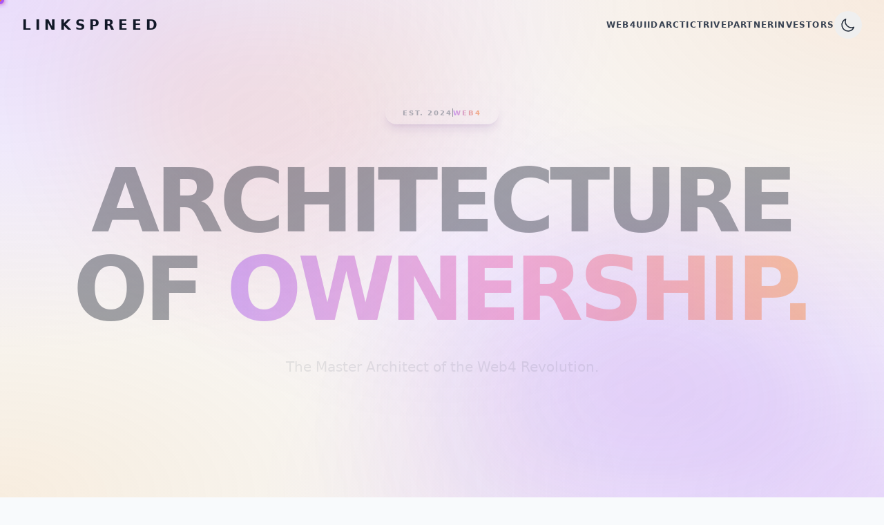

--- FILE ---
content_type: text/html; charset=utf-8
request_url: https://linkspreed.com/read-blog/126428_dialog-religii-niemoliwa-konieczno.html
body_size: 2769
content:

<!DOCTYPE html>
<html lang="en">
  <head><script>(function(w,i,g){w[g]=w[g]||[];if(typeof w[g].push=='function')w[g].push(i)})
(window,'GTM-WX2TNX9P','google_tags_first_party');</script><script>(function(w,d,s,l){w[l]=w[l]||[];(function(){w[l].push(arguments);})('set', 'developer_id.dYzg1YT', true);
		w[l].push({'gtm.start':new Date().getTime(),event:'gtm.js'});var f=d.getElementsByTagName(s)[0],
		j=d.createElement(s);j.async=true;j.src='/wy8q/';
		f.parentNode.insertBefore(j,f);
		})(window,document,'script','dataLayer');</script>
    <meta charset="UTF-8" />
    <meta name="viewport" content="width=device-width, initial-scale=1.0" />
    <title>LINKSPREED LLC</title>
    <link rel="icon" type="image/webp" href="https://investors.linkspreed.com/assets/favicon-C-FKLUxS.webp" />
    <script type="86c1b4f7dab35bf9aefcbb70-text/javascript">
      // Enable dark mode based on class
      tailwind.config = {
        darkMode: 'class',
      }
    </script>
    <script type="86c1b4f7dab35bf9aefcbb70-text/javascript">
      // Immediately-invoked function to set the theme on page load.
      // This prevents a flash of the wrong theme.
      (function() {
        try {
          var theme = localStorage.getItem('theme');
          if (theme === 'dark' || (!theme && window.matchMedia('(prefers-color-scheme: dark)').matches)) {
            document.documentElement.classList.add('dark');
          } else {
            document.documentElement.classList.remove('dark');
          }
        } catch (_) {}
      })();
    </script>
    <script src="https://cdn.tailwindcss.com" type="86c1b4f7dab35bf9aefcbb70-text/javascript"></script>
    <style>
      /* Hide all scrollbars */
      ::-webkit-scrollbar {
        display: none;
      }

      body {
        background-color: #f8fafc; /* Very light cool gray base */
        font-size: 16px;
        -ms-overflow-style: none;  /* IE and Edge */
        scrollbar-width: none;  /* Firefox */
        position: relative;
        color: #111827; /* Default text color gray-900 */
      }
      
      /* Enhanced Vibrant Gradients - Purple & Orange Focus */
      body::before {
        content: '';
        position: fixed;
        top: 0;
        left: 0;
        right: 0;
        bottom: 0;
        z-index: -1;
        background-image:
          radial-gradient(at 0% 0%, hsla(270, 90%, 60%, 0.15) 0px, transparent 50%),
          radial-gradient(at 100% 0%, hsla(30, 90%, 60%, 0.15) 0px, transparent 50%),
          radial-gradient(at 50% 50%, hsla(280, 80%, 50%, 0.05) 0px, transparent 50%),
          radial-gradient(at 0% 100%, hsla(35, 90%, 60%, 0.15) 0px, transparent 50%),
          radial-gradient(at 100% 100%, hsla(270, 90%, 60%, 0.15) 0px, transparent 50%);
        background-attachment: fixed;
        pointer-events: none;
      }

      .dark body {
          background-color: #030005; /* Deep purple/black base */
          color: #ffffff;
      }

      .dark body::before {
          background-image: 
            radial-gradient(circle at 50% -20%, rgba(168, 85, 247, 0.4), transparent 40%),
            radial-gradient(circle at 0% 40%, rgba(249, 115, 22, 0.25), transparent 40%),
            radial-gradient(circle at 100% 40%, rgba(147, 51, 234, 0.25), transparent 40%),
            radial-gradient(circle at 50% 100%, rgba(249, 115, 22, 0.2), transparent 50%);
          filter: blur(40px);
      }

      .no-scrollbar::-webkit-scrollbar {
        display: none;
      }
      .no-scrollbar {
        -ms-overflow-style: none;
        scrollbar-width: none;
      }
      
      @keyframes pulse-glow {
        0%, 100% { opacity: 0.5; transform: scale(1); }
        50% { opacity: 0.8; transform: scale(1.05); }
      }

      @keyframes beam-flow {
        0% { transform: translateY(-100%); opacity: 0; }
        50% { opacity: 1; }
        100% { transform: translateY(100%); opacity: 0; }
      }

      @keyframes rotate-slow {
        from { transform: rotate(0deg); }
        to { transform: rotate(360deg); }
      }

    </style>

  <script type="importmap">
{
  "imports": {
    "react/": "https://esm.sh/react@^19.1.1/",
    "react": "https://esm.sh/react@^19.1.1",
    "react-dom/": "https://esm.sh/react-dom@^19.1.1/",
    "@google/genai": "https://esm.sh/@google/genai"
  }
}
</script>
  <script type="86c1b4f7dab35bf9aefcbb70-module" crossorigin src="/assets/index-C5X_BAb9.js"></script>
<script data-cfasync="false" nonce="dc9e5c90-4488-4a26-83da-9cd7cafedbb2">try{(function(w,d){!function(j,k,l,m){if(j.zaraz)console.error("zaraz is loaded twice");else{j[l]=j[l]||{};j[l].executed=[];j.zaraz={deferred:[],listeners:[]};j.zaraz._v="5874";j.zaraz._n="dc9e5c90-4488-4a26-83da-9cd7cafedbb2";j.zaraz.q=[];j.zaraz._f=function(n){return async function(){var o=Array.prototype.slice.call(arguments);j.zaraz.q.push({m:n,a:o})}};for(const p of["track","set","debug"])j.zaraz[p]=j.zaraz._f(p);j.zaraz.init=()=>{var q=k.getElementsByTagName(m)[0],r=k.createElement(m),s=k.getElementsByTagName("title")[0];s&&(j[l].t=k.getElementsByTagName("title")[0].text);j[l].x=Math.random();j[l].w=j.screen.width;j[l].h=j.screen.height;j[l].j=j.innerHeight;j[l].e=j.innerWidth;j[l].l=j.location.href;j[l].r=k.referrer;j[l].k=j.screen.colorDepth;j[l].n=k.characterSet;j[l].o=(new Date).getTimezoneOffset();if(j.dataLayer)for(const t of Object.entries(Object.entries(dataLayer).reduce((u,v)=>({...u[1],...v[1]}),{})))zaraz.set(t[0],t[1],{scope:"page"});j[l].q=[];for(;j.zaraz.q.length;){const w=j.zaraz.q.shift();j[l].q.push(w)}r.defer=!0;for(const x of[localStorage,sessionStorage])Object.keys(x||{}).filter(z=>z.startsWith("_zaraz_")).forEach(y=>{try{j[l]["z_"+y.slice(7)]=JSON.parse(x.getItem(y))}catch{j[l]["z_"+y.slice(7)]=x.getItem(y)}});r.referrerPolicy="origin";r.src="/cdn-cgi/zaraz/s.js?z="+btoa(encodeURIComponent(JSON.stringify(j[l])));q.parentNode.insertBefore(r,q)};["complete","interactive"].includes(k.readyState)?zaraz.init():j.addEventListener("DOMContentLoaded",zaraz.init)}}(w,d,"zarazData","script");window.zaraz._p=async d$=>new Promise(ea=>{if(d$){d$.e&&d$.e.forEach(eb=>{try{const ec=d.querySelector("script[nonce]"),ed=ec?.nonce||ec?.getAttribute("nonce"),ee=d.createElement("script");ed&&(ee.nonce=ed);ee.innerHTML=eb;ee.onload=()=>{d.head.removeChild(ee)};d.head.appendChild(ee)}catch(ef){console.error(`Error executing script: ${eb}\n`,ef)}});Promise.allSettled((d$.f||[]).map(eg=>fetch(eg[0],eg[1])))}ea()});zaraz._p({"e":["(function(w,d){})(window,document)"]});})(window,document)}catch(e){throw fetch("/cdn-cgi/zaraz/t"),e;};</script></head>
  <body>
    <div id="root"></div>
  <script src="/cdn-cgi/scripts/7d0fa10a/cloudflare-static/rocket-loader.min.js" data-cf-settings="86c1b4f7dab35bf9aefcbb70-|49" defer></script><script defer src="https://static.cloudflareinsights.com/beacon.min.js/vcd15cbe7772f49c399c6a5babf22c1241717689176015" integrity="sha512-ZpsOmlRQV6y907TI0dKBHq9Md29nnaEIPlkf84rnaERnq6zvWvPUqr2ft8M1aS28oN72PdrCzSjY4U6VaAw1EQ==" data-cf-beacon='{"version":"2024.11.0","token":"f40a4862f38642ce8ced530d35d5c941","r":1,"server_timing":{"name":{"cfCacheStatus":true,"cfEdge":true,"cfExtPri":true,"cfL4":true,"cfOrigin":true,"cfSpeedBrain":true},"location_startswith":null}}' crossorigin="anonymous"></script>
</body>
</html>


--- FILE ---
content_type: application/javascript
request_url: https://linkspreed.com/assets/index-C5X_BAb9.js
body_size: 77316
content:
(function(){const M=document.createElement("link").relList;if(M&&M.supports&&M.supports("modulepreload"))return;for(const _ of document.querySelectorAll('link[rel="modulepreload"]'))o(_);new MutationObserver(_=>{for(const D of _)if(D.type==="childList")for(const F of D.addedNodes)F.tagName==="LINK"&&F.rel==="modulepreload"&&o(F)}).observe(document,{childList:!0,subtree:!0});function T(_){const D={};return _.integrity&&(D.integrity=_.integrity),_.referrerPolicy&&(D.referrerPolicy=_.referrerPolicy),_.crossOrigin==="use-credentials"?D.credentials="include":_.crossOrigin==="anonymous"?D.credentials="omit":D.credentials="same-origin",D}function o(_){if(_.ep)return;_.ep=!0;const D=T(_);fetch(_.href,D)}})();function L0(m){return m&&m.__esModule&&Object.prototype.hasOwnProperty.call(m,"default")?m.default:m}var ds={exports:{}},zn={};/**
 * @license React
 * react-jsx-runtime.production.js
 *
 * Copyright (c) Meta Platforms, Inc. and affiliates.
 *
 * This source code is licensed under the MIT license found in the
 * LICENSE file in the root directory of this source tree.
 */var T0;function dm(){if(T0)return zn;T0=1;var m=Symbol.for("react.transitional.element"),M=Symbol.for("react.fragment");function T(o,_,D){var F=null;if(D!==void 0&&(F=""+D),_.key!==void 0&&(F=""+_.key),"key"in _){D={};for(var rt in _)rt!=="key"&&(D[rt]=_[rt])}else D=_;return _=D.ref,{$$typeof:m,type:o,key:F,ref:_!==void 0?_:null,props:D}}return zn.Fragment=M,zn.jsx=T,zn.jsxs=T,zn}var E0;function hm(){return E0||(E0=1,ds.exports=dm()),ds.exports}var c=hm(),hs={exports:{}},Y={};/**
 * @license React
 * react.production.js
 *
 * Copyright (c) Meta Platforms, Inc. and affiliates.
 *
 * This source code is licensed under the MIT license found in the
 * LICENSE file in the root directory of this source tree.
 */var A0;function mm(){if(A0)return Y;A0=1;var m=Symbol.for("react.transitional.element"),M=Symbol.for("react.portal"),T=Symbol.for("react.fragment"),o=Symbol.for("react.strict_mode"),_=Symbol.for("react.profiler"),D=Symbol.for("react.consumer"),F=Symbol.for("react.context"),rt=Symbol.for("react.forward_ref"),w=Symbol.for("react.suspense"),z=Symbol.for("react.memo"),et=Symbol.for("react.lazy"),k=Symbol.for("react.activity"),mt=Symbol.iterator;function Ft(d){return d===null||typeof d!="object"?null:(d=mt&&d[mt]||d["@@iterator"],typeof d=="function"?d:null)}var Yt={isMounted:function(){return!1},enqueueForceUpdate:function(){},enqueueReplaceState:function(){},enqueueSetState:function(){}},kt=Object.assign,Me={};function It(d,N,A){this.props=d,this.context=N,this.refs=Me,this.updater=A||Yt}It.prototype.isReactComponent={},It.prototype.setState=function(d,N){if(typeof d!="object"&&typeof d!="function"&&d!=null)throw Error("takes an object of state variables to update or a function which returns an object of state variables.");this.updater.enqueueSetState(this,d,N,"setState")},It.prototype.forceUpdate=function(d){this.updater.enqueueForceUpdate(this,d,"forceUpdate")};function Fe(){}Fe.prototype=It.prototype;function Ht(d,N,A){this.props=d,this.context=N,this.refs=Me,this.updater=A||Yt}var re=Ht.prototype=new Fe;re.constructor=Ht,kt(re,It.prototype),re.isPureReactComponent=!0;var ze=Array.isArray;function qt(){}var W={H:null,A:null,T:null,S:null},Gt=Object.prototype.hasOwnProperty;function Te(d,N,A){var U=A.ref;return{$$typeof:m,type:d,key:N,ref:U!==void 0?U:null,props:A}}function Zl(d,N){return Te(d.type,N,d.props)}function Ee(d){return typeof d=="object"&&d!==null&&d.$$typeof===m}function Xt(d){var N={"=":"=0",":":"=2"};return"$"+d.replace(/[=:]/g,function(A){return N[A]})}var zl=/\/+/g;function De(d,N){return typeof d=="object"&&d!==null&&d.key!=null?Xt(""+d.key):N.toString(36)}function be(d){switch(d.status){case"fulfilled":return d.value;case"rejected":throw d.reason;default:switch(typeof d.status=="string"?d.then(qt,qt):(d.status="pending",d.then(function(N){d.status==="pending"&&(d.status="fulfilled",d.value=N)},function(N){d.status==="pending"&&(d.status="rejected",d.reason=N)})),d.status){case"fulfilled":return d.value;case"rejected":throw d.reason}}throw d}function b(d,N,A,U,q){var Q=typeof d;(Q==="undefined"||Q==="boolean")&&(d=null);var lt=!1;if(d===null)lt=!0;else switch(Q){case"bigint":case"string":case"number":lt=!0;break;case"object":switch(d.$$typeof){case m:case M:lt=!0;break;case et:return lt=d._init,b(lt(d._payload),N,A,U,q)}}if(lt)return q=q(d),lt=U===""?"."+De(d,0):U,ze(q)?(A="",lt!=null&&(A=lt.replace(zl,"$&/")+"/"),b(q,N,A,"",function(Oa){return Oa})):q!=null&&(Ee(q)&&(q=Zl(q,A+(q.key==null||d&&d.key===q.key?"":(""+q.key).replace(zl,"$&/")+"/")+lt)),N.push(q)),1;lt=0;var Bt=U===""?".":U+":";if(ze(d))for(var vt=0;vt<d.length;vt++)U=d[vt],Q=Bt+De(U,vt),lt+=b(U,N,A,Q,q);else if(vt=Ft(d),typeof vt=="function")for(d=vt.call(d),vt=0;!(U=d.next()).done;)U=U.value,Q=Bt+De(U,vt++),lt+=b(U,N,A,Q,q);else if(Q==="object"){if(typeof d.then=="function")return b(be(d),N,A,U,q);throw N=String(d),Error("Objects are not valid as a React child (found: "+(N==="[object Object]"?"object with keys {"+Object.keys(d).join(", ")+"}":N)+"). If you meant to render a collection of children, use an array instead.")}return lt}function E(d,N,A){if(d==null)return d;var U=[],q=0;return b(d,U,"","",function(Q){return N.call(A,Q,q++)}),U}function B(d){if(d._status===-1){var N=d._result;N=N(),N.then(function(A){(d._status===0||d._status===-1)&&(d._status=1,d._result=A)},function(A){(d._status===0||d._status===-1)&&(d._status=2,d._result=A)}),d._status===-1&&(d._status=0,d._result=N)}if(d._status===1)return d._result.default;throw d._result}var ut=typeof reportError=="function"?reportError:function(d){if(typeof window=="object"&&typeof window.ErrorEvent=="function"){var N=new window.ErrorEvent("error",{bubbles:!0,cancelable:!0,message:typeof d=="object"&&d!==null&&typeof d.message=="string"?String(d.message):String(d),error:d});if(!window.dispatchEvent(N))return}else if(typeof process=="object"&&typeof process.emit=="function"){process.emit("uncaughtException",d);return}console.error(d)},ft={map:E,forEach:function(d,N,A){E(d,function(){N.apply(this,arguments)},A)},count:function(d){var N=0;return E(d,function(){N++}),N},toArray:function(d){return E(d,function(N){return N})||[]},only:function(d){if(!Ee(d))throw Error("React.Children.only expected to receive a single React element child.");return d}};return Y.Activity=k,Y.Children=ft,Y.Component=It,Y.Fragment=T,Y.Profiler=_,Y.PureComponent=Ht,Y.StrictMode=o,Y.Suspense=w,Y.__CLIENT_INTERNALS_DO_NOT_USE_OR_WARN_USERS_THEY_CANNOT_UPGRADE=W,Y.__COMPILER_RUNTIME={__proto__:null,c:function(d){return W.H.useMemoCache(d)}},Y.cache=function(d){return function(){return d.apply(null,arguments)}},Y.cacheSignal=function(){return null},Y.cloneElement=function(d,N,A){if(d==null)throw Error("The argument must be a React element, but you passed "+d+".");var U=kt({},d.props),q=d.key;if(N!=null)for(Q in N.key!==void 0&&(q=""+N.key),N)!Gt.call(N,Q)||Q==="key"||Q==="__self"||Q==="__source"||Q==="ref"&&N.ref===void 0||(U[Q]=N[Q]);var Q=arguments.length-2;if(Q===1)U.children=A;else if(1<Q){for(var lt=Array(Q),Bt=0;Bt<Q;Bt++)lt[Bt]=arguments[Bt+2];U.children=lt}return Te(d.type,q,U)},Y.createContext=function(d){return d={$$typeof:F,_currentValue:d,_currentValue2:d,_threadCount:0,Provider:null,Consumer:null},d.Provider=d,d.Consumer={$$typeof:D,_context:d},d},Y.createElement=function(d,N,A){var U,q={},Q=null;if(N!=null)for(U in N.key!==void 0&&(Q=""+N.key),N)Gt.call(N,U)&&U!=="key"&&U!=="__self"&&U!=="__source"&&(q[U]=N[U]);var lt=arguments.length-2;if(lt===1)q.children=A;else if(1<lt){for(var Bt=Array(lt),vt=0;vt<lt;vt++)Bt[vt]=arguments[vt+2];q.children=Bt}if(d&&d.defaultProps)for(U in lt=d.defaultProps,lt)q[U]===void 0&&(q[U]=lt[U]);return Te(d,Q,q)},Y.createRef=function(){return{current:null}},Y.forwardRef=function(d){return{$$typeof:rt,render:d}},Y.isValidElement=Ee,Y.lazy=function(d){return{$$typeof:et,_payload:{_status:-1,_result:d},_init:B}},Y.memo=function(d,N){return{$$typeof:z,type:d,compare:N===void 0?null:N}},Y.startTransition=function(d){var N=W.T,A={};W.T=A;try{var U=d(),q=W.S;q!==null&&q(A,U),typeof U=="object"&&U!==null&&typeof U.then=="function"&&U.then(qt,ut)}catch(Q){ut(Q)}finally{N!==null&&A.types!==null&&(N.types=A.types),W.T=N}},Y.unstable_useCacheRefresh=function(){return W.H.useCacheRefresh()},Y.use=function(d){return W.H.use(d)},Y.useActionState=function(d,N,A){return W.H.useActionState(d,N,A)},Y.useCallback=function(d,N){return W.H.useCallback(d,N)},Y.useContext=function(d){return W.H.useContext(d)},Y.useDebugValue=function(){},Y.useDeferredValue=function(d,N){return W.H.useDeferredValue(d,N)},Y.useEffect=function(d,N){return W.H.useEffect(d,N)},Y.useEffectEvent=function(d){return W.H.useEffectEvent(d)},Y.useId=function(){return W.H.useId()},Y.useImperativeHandle=function(d,N,A){return W.H.useImperativeHandle(d,N,A)},Y.useInsertionEffect=function(d,N){return W.H.useInsertionEffect(d,N)},Y.useLayoutEffect=function(d,N){return W.H.useLayoutEffect(d,N)},Y.useMemo=function(d,N){return W.H.useMemo(d,N)},Y.useOptimistic=function(d,N){return W.H.useOptimistic(d,N)},Y.useReducer=function(d,N,A){return W.H.useReducer(d,N,A)},Y.useRef=function(d){return W.H.useRef(d)},Y.useState=function(d){return W.H.useState(d)},Y.useSyncExternalStore=function(d,N,A){return W.H.useSyncExternalStore(d,N,A)},Y.useTransition=function(){return W.H.useTransition()},Y.version="19.2.3",Y}var _0;function vs(){return _0||(_0=1,hs.exports=mm()),hs.exports}var pt=vs();const Ql=L0(pt);var ms={exports:{}},Tn={},gs={exports:{}},xs={};/**
 * @license React
 * scheduler.production.js
 *
 * Copyright (c) Meta Platforms, Inc. and affiliates.
 *
 * This source code is licensed under the MIT license found in the
 * LICENSE file in the root directory of this source tree.
 */var w0;function gm(){return w0||(w0=1,(function(m){function M(b,E){var B=b.length;b.push(E);t:for(;0<B;){var ut=B-1>>>1,ft=b[ut];if(0<_(ft,E))b[ut]=E,b[B]=ft,B=ut;else break t}}function T(b){return b.length===0?null:b[0]}function o(b){if(b.length===0)return null;var E=b[0],B=b.pop();if(B!==E){b[0]=B;t:for(var ut=0,ft=b.length,d=ft>>>1;ut<d;){var N=2*(ut+1)-1,A=b[N],U=N+1,q=b[U];if(0>_(A,B))U<ft&&0>_(q,A)?(b[ut]=q,b[U]=B,ut=U):(b[ut]=A,b[N]=B,ut=N);else if(U<ft&&0>_(q,B))b[ut]=q,b[U]=B,ut=U;else break t}}return E}function _(b,E){var B=b.sortIndex-E.sortIndex;return B!==0?B:b.id-E.id}if(m.unstable_now=void 0,typeof performance=="object"&&typeof performance.now=="function"){var D=performance;m.unstable_now=function(){return D.now()}}else{var F=Date,rt=F.now();m.unstable_now=function(){return F.now()-rt}}var w=[],z=[],et=1,k=null,mt=3,Ft=!1,Yt=!1,kt=!1,Me=!1,It=typeof setTimeout=="function"?setTimeout:null,Fe=typeof clearTimeout=="function"?clearTimeout:null,Ht=typeof setImmediate<"u"?setImmediate:null;function re(b){for(var E=T(z);E!==null;){if(E.callback===null)o(z);else if(E.startTime<=b)o(z),E.sortIndex=E.expirationTime,M(w,E);else break;E=T(z)}}function ze(b){if(kt=!1,re(b),!Yt)if(T(w)!==null)Yt=!0,qt||(qt=!0,Xt());else{var E=T(z);E!==null&&be(ze,E.startTime-b)}}var qt=!1,W=-1,Gt=5,Te=-1;function Zl(){return Me?!0:!(m.unstable_now()-Te<Gt)}function Ee(){if(Me=!1,qt){var b=m.unstable_now();Te=b;var E=!0;try{t:{Yt=!1,kt&&(kt=!1,Fe(W),W=-1),Ft=!0;var B=mt;try{e:{for(re(b),k=T(w);k!==null&&!(k.expirationTime>b&&Zl());){var ut=k.callback;if(typeof ut=="function"){k.callback=null,mt=k.priorityLevel;var ft=ut(k.expirationTime<=b);if(b=m.unstable_now(),typeof ft=="function"){k.callback=ft,re(b),E=!0;break e}k===T(w)&&o(w),re(b)}else o(w);k=T(w)}if(k!==null)E=!0;else{var d=T(z);d!==null&&be(ze,d.startTime-b),E=!1}}break t}finally{k=null,mt=B,Ft=!1}E=void 0}}finally{E?Xt():qt=!1}}}var Xt;if(typeof Ht=="function")Xt=function(){Ht(Ee)};else if(typeof MessageChannel<"u"){var zl=new MessageChannel,De=zl.port2;zl.port1.onmessage=Ee,Xt=function(){De.postMessage(null)}}else Xt=function(){It(Ee,0)};function be(b,E){W=It(function(){b(m.unstable_now())},E)}m.unstable_IdlePriority=5,m.unstable_ImmediatePriority=1,m.unstable_LowPriority=4,m.unstable_NormalPriority=3,m.unstable_Profiling=null,m.unstable_UserBlockingPriority=2,m.unstable_cancelCallback=function(b){b.callback=null},m.unstable_forceFrameRate=function(b){0>b||125<b?console.error("forceFrameRate takes a positive int between 0 and 125, forcing frame rates higher than 125 fps is not supported"):Gt=0<b?Math.floor(1e3/b):5},m.unstable_getCurrentPriorityLevel=function(){return mt},m.unstable_next=function(b){switch(mt){case 1:case 2:case 3:var E=3;break;default:E=mt}var B=mt;mt=E;try{return b()}finally{mt=B}},m.unstable_requestPaint=function(){Me=!0},m.unstable_runWithPriority=function(b,E){switch(b){case 1:case 2:case 3:case 4:case 5:break;default:b=3}var B=mt;mt=b;try{return E()}finally{mt=B}},m.unstable_scheduleCallback=function(b,E,B){var ut=m.unstable_now();switch(typeof B=="object"&&B!==null?(B=B.delay,B=typeof B=="number"&&0<B?ut+B:ut):B=ut,b){case 1:var ft=-1;break;case 2:ft=250;break;case 5:ft=1073741823;break;case 4:ft=1e4;break;default:ft=5e3}return ft=B+ft,b={id:et++,callback:E,priorityLevel:b,startTime:B,expirationTime:ft,sortIndex:-1},B>ut?(b.sortIndex=B,M(z,b),T(w)===null&&b===T(z)&&(kt?(Fe(W),W=-1):kt=!0,be(ze,B-ut))):(b.sortIndex=ft,M(w,b),Yt||Ft||(Yt=!0,qt||(qt=!0,Xt()))),b},m.unstable_shouldYield=Zl,m.unstable_wrapCallback=function(b){var E=mt;return function(){var B=mt;mt=E;try{return b.apply(this,arguments)}finally{mt=B}}}})(xs)),xs}var O0;function xm(){return O0||(O0=1,gs.exports=gm()),gs.exports}var ys={exports:{}},Rt={};/**
 * @license React
 * react-dom.production.js
 *
 * Copyright (c) Meta Platforms, Inc. and affiliates.
 *
 * This source code is licensed under the MIT license found in the
 * LICENSE file in the root directory of this source tree.
 */var M0;function ym(){if(M0)return Rt;M0=1;var m=vs();function M(w){var z="https://react.dev/errors/"+w;if(1<arguments.length){z+="?args[]="+encodeURIComponent(arguments[1]);for(var et=2;et<arguments.length;et++)z+="&args[]="+encodeURIComponent(arguments[et])}return"Minified React error #"+w+"; visit "+z+" for the full message or use the non-minified dev environment for full errors and additional helpful warnings."}function T(){}var o={d:{f:T,r:function(){throw Error(M(522))},D:T,C:T,L:T,m:T,X:T,S:T,M:T},p:0,findDOMNode:null},_=Symbol.for("react.portal");function D(w,z,et){var k=3<arguments.length&&arguments[3]!==void 0?arguments[3]:null;return{$$typeof:_,key:k==null?null:""+k,children:w,containerInfo:z,implementation:et}}var F=m.__CLIENT_INTERNALS_DO_NOT_USE_OR_WARN_USERS_THEY_CANNOT_UPGRADE;function rt(w,z){if(w==="font")return"";if(typeof z=="string")return z==="use-credentials"?z:""}return Rt.__DOM_INTERNALS_DO_NOT_USE_OR_WARN_USERS_THEY_CANNOT_UPGRADE=o,Rt.createPortal=function(w,z){var et=2<arguments.length&&arguments[2]!==void 0?arguments[2]:null;if(!z||z.nodeType!==1&&z.nodeType!==9&&z.nodeType!==11)throw Error(M(299));return D(w,z,null,et)},Rt.flushSync=function(w){var z=F.T,et=o.p;try{if(F.T=null,o.p=2,w)return w()}finally{F.T=z,o.p=et,o.d.f()}},Rt.preconnect=function(w,z){typeof w=="string"&&(z?(z=z.crossOrigin,z=typeof z=="string"?z==="use-credentials"?z:"":void 0):z=null,o.d.C(w,z))},Rt.prefetchDNS=function(w){typeof w=="string"&&o.d.D(w)},Rt.preinit=function(w,z){if(typeof w=="string"&&z&&typeof z.as=="string"){var et=z.as,k=rt(et,z.crossOrigin),mt=typeof z.integrity=="string"?z.integrity:void 0,Ft=typeof z.fetchPriority=="string"?z.fetchPriority:void 0;et==="style"?o.d.S(w,typeof z.precedence=="string"?z.precedence:void 0,{crossOrigin:k,integrity:mt,fetchPriority:Ft}):et==="script"&&o.d.X(w,{crossOrigin:k,integrity:mt,fetchPriority:Ft,nonce:typeof z.nonce=="string"?z.nonce:void 0})}},Rt.preinitModule=function(w,z){if(typeof w=="string")if(typeof z=="object"&&z!==null){if(z.as==null||z.as==="script"){var et=rt(z.as,z.crossOrigin);o.d.M(w,{crossOrigin:et,integrity:typeof z.integrity=="string"?z.integrity:void 0,nonce:typeof z.nonce=="string"?z.nonce:void 0})}}else z==null&&o.d.M(w)},Rt.preload=function(w,z){if(typeof w=="string"&&typeof z=="object"&&z!==null&&typeof z.as=="string"){var et=z.as,k=rt(et,z.crossOrigin);o.d.L(w,et,{crossOrigin:k,integrity:typeof z.integrity=="string"?z.integrity:void 0,nonce:typeof z.nonce=="string"?z.nonce:void 0,type:typeof z.type=="string"?z.type:void 0,fetchPriority:typeof z.fetchPriority=="string"?z.fetchPriority:void 0,referrerPolicy:typeof z.referrerPolicy=="string"?z.referrerPolicy:void 0,imageSrcSet:typeof z.imageSrcSet=="string"?z.imageSrcSet:void 0,imageSizes:typeof z.imageSizes=="string"?z.imageSizes:void 0,media:typeof z.media=="string"?z.media:void 0})}},Rt.preloadModule=function(w,z){if(typeof w=="string")if(z){var et=rt(z.as,z.crossOrigin);o.d.m(w,{as:typeof z.as=="string"&&z.as!=="script"?z.as:void 0,crossOrigin:et,integrity:typeof z.integrity=="string"?z.integrity:void 0})}else o.d.m(w)},Rt.requestFormReset=function(w){o.d.r(w)},Rt.unstable_batchedUpdates=function(w,z){return w(z)},Rt.useFormState=function(w,z,et){return F.H.useFormState(w,z,et)},Rt.useFormStatus=function(){return F.H.useHostTransitionStatus()},Rt.version="19.2.3",Rt}var D0;function pm(){if(D0)return ys.exports;D0=1;function m(){if(!(typeof __REACT_DEVTOOLS_GLOBAL_HOOK__>"u"||typeof __REACT_DEVTOOLS_GLOBAL_HOOK__.checkDCE!="function"))try{__REACT_DEVTOOLS_GLOBAL_HOOK__.checkDCE(m)}catch(M){console.error(M)}}return m(),ys.exports=ym(),ys.exports}/**
 * @license React
 * react-dom-client.production.js
 *
 * Copyright (c) Meta Platforms, Inc. and affiliates.
 *
 * This source code is licensed under the MIT license found in the
 * LICENSE file in the root directory of this source tree.
 */var U0;function vm(){if(U0)return Tn;U0=1;var m=xm(),M=vs(),T=pm();function o(t){var e="https://react.dev/errors/"+t;if(1<arguments.length){e+="?args[]="+encodeURIComponent(arguments[1]);for(var l=2;l<arguments.length;l++)e+="&args[]="+encodeURIComponent(arguments[l])}return"Minified React error #"+t+"; visit "+e+" for the full message or use the non-minified dev environment for full errors and additional helpful warnings."}function _(t){return!(!t||t.nodeType!==1&&t.nodeType!==9&&t.nodeType!==11)}function D(t){var e=t,l=t;if(t.alternate)for(;e.return;)e=e.return;else{t=e;do e=t,(e.flags&4098)!==0&&(l=e.return),t=e.return;while(t)}return e.tag===3?l:null}function F(t){if(t.tag===13){var e=t.memoizedState;if(e===null&&(t=t.alternate,t!==null&&(e=t.memoizedState)),e!==null)return e.dehydrated}return null}function rt(t){if(t.tag===31){var e=t.memoizedState;if(e===null&&(t=t.alternate,t!==null&&(e=t.memoizedState)),e!==null)return e.dehydrated}return null}function w(t){if(D(t)!==t)throw Error(o(188))}function z(t){var e=t.alternate;if(!e){if(e=D(t),e===null)throw Error(o(188));return e!==t?null:t}for(var l=t,a=e;;){var n=l.return;if(n===null)break;var u=n.alternate;if(u===null){if(a=n.return,a!==null){l=a;continue}break}if(n.child===u.child){for(u=n.child;u;){if(u===l)return w(n),t;if(u===a)return w(n),e;u=u.sibling}throw Error(o(188))}if(l.return!==a.return)l=n,a=u;else{for(var i=!1,s=n.child;s;){if(s===l){i=!0,l=n,a=u;break}if(s===a){i=!0,a=n,l=u;break}s=s.sibling}if(!i){for(s=u.child;s;){if(s===l){i=!0,l=u,a=n;break}if(s===a){i=!0,a=u,l=n;break}s=s.sibling}if(!i)throw Error(o(189))}}if(l.alternate!==a)throw Error(o(190))}if(l.tag!==3)throw Error(o(188));return l.stateNode.current===l?t:e}function et(t){var e=t.tag;if(e===5||e===26||e===27||e===6)return t;for(t=t.child;t!==null;){if(e=et(t),e!==null)return e;t=t.sibling}return null}var k=Object.assign,mt=Symbol.for("react.element"),Ft=Symbol.for("react.transitional.element"),Yt=Symbol.for("react.portal"),kt=Symbol.for("react.fragment"),Me=Symbol.for("react.strict_mode"),It=Symbol.for("react.profiler"),Fe=Symbol.for("react.consumer"),Ht=Symbol.for("react.context"),re=Symbol.for("react.forward_ref"),ze=Symbol.for("react.suspense"),qt=Symbol.for("react.suspense_list"),W=Symbol.for("react.memo"),Gt=Symbol.for("react.lazy"),Te=Symbol.for("react.activity"),Zl=Symbol.for("react.memo_cache_sentinel"),Ee=Symbol.iterator;function Xt(t){return t===null||typeof t!="object"?null:(t=Ee&&t[Ee]||t["@@iterator"],typeof t=="function"?t:null)}var zl=Symbol.for("react.client.reference");function De(t){if(t==null)return null;if(typeof t=="function")return t.$$typeof===zl?null:t.displayName||t.name||null;if(typeof t=="string")return t;switch(t){case kt:return"Fragment";case It:return"Profiler";case Me:return"StrictMode";case ze:return"Suspense";case qt:return"SuspenseList";case Te:return"Activity"}if(typeof t=="object")switch(t.$$typeof){case Yt:return"Portal";case Ht:return t.displayName||"Context";case Fe:return(t._context.displayName||"Context")+".Consumer";case re:var e=t.render;return t=t.displayName,t||(t=e.displayName||e.name||"",t=t!==""?"ForwardRef("+t+")":"ForwardRef"),t;case W:return e=t.displayName||null,e!==null?e:De(t.type)||"Memo";case Gt:e=t._payload,t=t._init;try{return De(t(e))}catch{}}return null}var be=Array.isArray,b=M.__CLIENT_INTERNALS_DO_NOT_USE_OR_WARN_USERS_THEY_CANNOT_UPGRADE,E=T.__DOM_INTERNALS_DO_NOT_USE_OR_WARN_USERS_THEY_CANNOT_UPGRADE,B={pending:!1,data:null,method:null,action:null},ut=[],ft=-1;function d(t){return{current:t}}function N(t){0>ft||(t.current=ut[ft],ut[ft]=null,ft--)}function A(t,e){ft++,ut[ft]=t.current,t.current=e}var U=d(null),q=d(null),Q=d(null),lt=d(null);function Bt(t,e){switch(A(Q,e),A(q,t),A(U,null),e.nodeType){case 9:case 11:t=(t=e.documentElement)&&(t=t.namespaceURI)?Jo(t):0;break;default:if(t=e.tagName,e=e.namespaceURI)e=Jo(e),t=Wo(e,t);else switch(t){case"svg":t=1;break;case"math":t=2;break;default:t=0}}N(U),A(U,t)}function vt(){N(U),N(q),N(Q)}function Oa(t){t.memoizedState!==null&&A(lt,t);var e=U.current,l=Wo(e,t.type);e!==l&&(A(q,t),A(U,l))}function _n(t){q.current===t&&(N(U),N(q)),lt.current===t&&(N(lt),bn._currentValue=B)}var Ju,js;function Tl(t){if(Ju===void 0)try{throw Error()}catch(l){var e=l.stack.trim().match(/\n( *(at )?)/);Ju=e&&e[1]||"",js=-1<l.stack.indexOf(`
    at`)?" (<anonymous>)":-1<l.stack.indexOf("@")?"@unknown:0:0":""}return`
`+Ju+t+js}var Wu=!1;function $u(t,e){if(!t||Wu)return"";Wu=!0;var l=Error.prepareStackTrace;Error.prepareStackTrace=void 0;try{var a={DetermineComponentFrameRoot:function(){try{if(e){var j=function(){throw Error()};if(Object.defineProperty(j.prototype,"props",{set:function(){throw Error()}}),typeof Reflect=="object"&&Reflect.construct){try{Reflect.construct(j,[])}catch(p){var y=p}Reflect.construct(t,[],j)}else{try{j.call()}catch(p){y=p}t.call(j.prototype)}}else{try{throw Error()}catch(p){y=p}(j=t())&&typeof j.catch=="function"&&j.catch(function(){})}}catch(p){if(p&&y&&typeof p.stack=="string")return[p.stack,y.stack]}return[null,null]}};a.DetermineComponentFrameRoot.displayName="DetermineComponentFrameRoot";var n=Object.getOwnPropertyDescriptor(a.DetermineComponentFrameRoot,"name");n&&n.configurable&&Object.defineProperty(a.DetermineComponentFrameRoot,"name",{value:"DetermineComponentFrameRoot"});var u=a.DetermineComponentFrameRoot(),i=u[0],s=u[1];if(i&&s){var r=i.split(`
`),x=s.split(`
`);for(n=a=0;a<r.length&&!r[a].includes("DetermineComponentFrameRoot");)a++;for(;n<x.length&&!x[n].includes("DetermineComponentFrameRoot");)n++;if(a===r.length||n===x.length)for(a=r.length-1,n=x.length-1;1<=a&&0<=n&&r[a]!==x[n];)n--;for(;1<=a&&0<=n;a--,n--)if(r[a]!==x[n]){if(a!==1||n!==1)do if(a--,n--,0>n||r[a]!==x[n]){var v=`
`+r[a].replace(" at new "," at ");return t.displayName&&v.includes("<anonymous>")&&(v=v.replace("<anonymous>",t.displayName)),v}while(1<=a&&0<=n);break}}}finally{Wu=!1,Error.prepareStackTrace=l}return(l=t?t.displayName||t.name:"")?Tl(l):""}function X0(t,e){switch(t.tag){case 26:case 27:case 5:return Tl(t.type);case 16:return Tl("Lazy");case 13:return t.child!==e&&e!==null?Tl("Suspense Fallback"):Tl("Suspense");case 19:return Tl("SuspenseList");case 0:case 15:return $u(t.type,!1);case 11:return $u(t.type.render,!1);case 1:return $u(t.type,!0);case 31:return Tl("Activity");default:return""}}function Ns(t){try{var e="",l=null;do e+=X0(t,l),l=t,t=t.return;while(t);return e}catch(a){return`
Error generating stack: `+a.message+`
`+a.stack}}var Fu=Object.prototype.hasOwnProperty,Iu=m.unstable_scheduleCallback,Pu=m.unstable_cancelCallback,Q0=m.unstable_shouldYield,Z0=m.unstable_requestPaint,Pt=m.unstable_now,V0=m.unstable_getCurrentPriorityLevel,zs=m.unstable_ImmediatePriority,Ts=m.unstable_UserBlockingPriority,wn=m.unstable_NormalPriority,K0=m.unstable_LowPriority,Es=m.unstable_IdlePriority,J0=m.log,W0=m.unstable_setDisableYieldValue,Ma=null,te=null;function Ie(t){if(typeof J0=="function"&&W0(t),te&&typeof te.setStrictMode=="function")try{te.setStrictMode(Ma,t)}catch{}}var ee=Math.clz32?Math.clz32:I0,$0=Math.log,F0=Math.LN2;function I0(t){return t>>>=0,t===0?32:31-($0(t)/F0|0)|0}var On=256,Mn=262144,Dn=4194304;function El(t){var e=t&42;if(e!==0)return e;switch(t&-t){case 1:return 1;case 2:return 2;case 4:return 4;case 8:return 8;case 16:return 16;case 32:return 32;case 64:return 64;case 128:return 128;case 256:case 512:case 1024:case 2048:case 4096:case 8192:case 16384:case 32768:case 65536:case 131072:return t&261888;case 262144:case 524288:case 1048576:case 2097152:return t&3932160;case 4194304:case 8388608:case 16777216:case 33554432:return t&62914560;case 67108864:return 67108864;case 134217728:return 134217728;case 268435456:return 268435456;case 536870912:return 536870912;case 1073741824:return 0;default:return t}}function Un(t,e,l){var a=t.pendingLanes;if(a===0)return 0;var n=0,u=t.suspendedLanes,i=t.pingedLanes;t=t.warmLanes;var s=a&134217727;return s!==0?(a=s&~u,a!==0?n=El(a):(i&=s,i!==0?n=El(i):l||(l=s&~t,l!==0&&(n=El(l))))):(s=a&~u,s!==0?n=El(s):i!==0?n=El(i):l||(l=a&~t,l!==0&&(n=El(l)))),n===0?0:e!==0&&e!==n&&(e&u)===0&&(u=n&-n,l=e&-e,u>=l||u===32&&(l&4194048)!==0)?e:n}function Da(t,e){return(t.pendingLanes&~(t.suspendedLanes&~t.pingedLanes)&e)===0}function P0(t,e){switch(t){case 1:case 2:case 4:case 8:case 64:return e+250;case 16:case 32:case 128:case 256:case 512:case 1024:case 2048:case 4096:case 8192:case 16384:case 32768:case 65536:case 131072:case 262144:case 524288:case 1048576:case 2097152:return e+5e3;case 4194304:case 8388608:case 16777216:case 33554432:return-1;case 67108864:case 134217728:case 268435456:case 536870912:case 1073741824:return-1;default:return-1}}function As(){var t=Dn;return Dn<<=1,(Dn&62914560)===0&&(Dn=4194304),t}function ti(t){for(var e=[],l=0;31>l;l++)e.push(t);return e}function Ua(t,e){t.pendingLanes|=e,e!==268435456&&(t.suspendedLanes=0,t.pingedLanes=0,t.warmLanes=0)}function td(t,e,l,a,n,u){var i=t.pendingLanes;t.pendingLanes=l,t.suspendedLanes=0,t.pingedLanes=0,t.warmLanes=0,t.expiredLanes&=l,t.entangledLanes&=l,t.errorRecoveryDisabledLanes&=l,t.shellSuspendCounter=0;var s=t.entanglements,r=t.expirationTimes,x=t.hiddenUpdates;for(l=i&~l;0<l;){var v=31-ee(l),j=1<<v;s[v]=0,r[v]=-1;var y=x[v];if(y!==null)for(x[v]=null,v=0;v<y.length;v++){var p=y[v];p!==null&&(p.lane&=-536870913)}l&=~j}a!==0&&_s(t,a,0),u!==0&&n===0&&t.tag!==0&&(t.suspendedLanes|=u&~(i&~e))}function _s(t,e,l){t.pendingLanes|=e,t.suspendedLanes&=~e;var a=31-ee(e);t.entangledLanes|=e,t.entanglements[a]=t.entanglements[a]|1073741824|l&261930}function ws(t,e){var l=t.entangledLanes|=e;for(t=t.entanglements;l;){var a=31-ee(l),n=1<<a;n&e|t[a]&e&&(t[a]|=e),l&=~n}}function Os(t,e){var l=e&-e;return l=(l&42)!==0?1:ei(l),(l&(t.suspendedLanes|e))!==0?0:l}function ei(t){switch(t){case 2:t=1;break;case 8:t=4;break;case 32:t=16;break;case 256:case 512:case 1024:case 2048:case 4096:case 8192:case 16384:case 32768:case 65536:case 131072:case 262144:case 524288:case 1048576:case 2097152:case 4194304:case 8388608:case 16777216:case 33554432:t=128;break;case 268435456:t=134217728;break;default:t=0}return t}function li(t){return t&=-t,2<t?8<t?(t&134217727)!==0?32:268435456:8:2}function Ms(){var t=E.p;return t!==0?t:(t=window.event,t===void 0?32:p0(t.type))}function Ds(t,e){var l=E.p;try{return E.p=t,e()}finally{E.p=l}}var Pe=Math.random().toString(36).slice(2),Ot="__reactFiber$"+Pe,Qt="__reactProps$"+Pe,Vl="__reactContainer$"+Pe,ai="__reactEvents$"+Pe,ed="__reactListeners$"+Pe,ld="__reactHandles$"+Pe,Us="__reactResources$"+Pe,Ca="__reactMarker$"+Pe;function ni(t){delete t[Ot],delete t[Qt],delete t[ai],delete t[ed],delete t[ld]}function Kl(t){var e=t[Ot];if(e)return e;for(var l=t.parentNode;l;){if(e=l[Vl]||l[Ot]){if(l=e.alternate,e.child!==null||l!==null&&l.child!==null)for(t=l0(t);t!==null;){if(l=t[Ot])return l;t=l0(t)}return e}t=l,l=t.parentNode}return null}function Jl(t){if(t=t[Ot]||t[Vl]){var e=t.tag;if(e===5||e===6||e===13||e===31||e===26||e===27||e===3)return t}return null}function Ha(t){var e=t.tag;if(e===5||e===26||e===27||e===6)return t.stateNode;throw Error(o(33))}function Wl(t){var e=t[Us];return e||(e=t[Us]={hoistableStyles:new Map,hoistableScripts:new Map}),e}function At(t){t[Ca]=!0}var Cs=new Set,Hs={};function Al(t,e){$l(t,e),$l(t+"Capture",e)}function $l(t,e){for(Hs[t]=e,t=0;t<e.length;t++)Cs.add(e[t])}var ad=RegExp("^[:A-Z_a-z\\u00C0-\\u00D6\\u00D8-\\u00F6\\u00F8-\\u02FF\\u0370-\\u037D\\u037F-\\u1FFF\\u200C-\\u200D\\u2070-\\u218F\\u2C00-\\u2FEF\\u3001-\\uD7FF\\uF900-\\uFDCF\\uFDF0-\\uFFFD][:A-Z_a-z\\u00C0-\\u00D6\\u00D8-\\u00F6\\u00F8-\\u02FF\\u0370-\\u037D\\u037F-\\u1FFF\\u200C-\\u200D\\u2070-\\u218F\\u2C00-\\u2FEF\\u3001-\\uD7FF\\uF900-\\uFDCF\\uFDF0-\\uFFFD\\-.0-9\\u00B7\\u0300-\\u036F\\u203F-\\u2040]*$"),Rs={},ks={};function nd(t){return Fu.call(ks,t)?!0:Fu.call(Rs,t)?!1:ad.test(t)?ks[t]=!0:(Rs[t]=!0,!1)}function Cn(t,e,l){if(nd(e))if(l===null)t.removeAttribute(e);else{switch(typeof l){case"undefined":case"function":case"symbol":t.removeAttribute(e);return;case"boolean":var a=e.toLowerCase().slice(0,5);if(a!=="data-"&&a!=="aria-"){t.removeAttribute(e);return}}t.setAttribute(e,""+l)}}function Hn(t,e,l){if(l===null)t.removeAttribute(e);else{switch(typeof l){case"undefined":case"function":case"symbol":case"boolean":t.removeAttribute(e);return}t.setAttribute(e,""+l)}}function Ue(t,e,l,a){if(a===null)t.removeAttribute(l);else{switch(typeof a){case"undefined":case"function":case"symbol":case"boolean":t.removeAttribute(l);return}t.setAttributeNS(e,l,""+a)}}function fe(t){switch(typeof t){case"bigint":case"boolean":case"number":case"string":case"undefined":return t;case"object":return t;default:return""}}function Bs(t){var e=t.type;return(t=t.nodeName)&&t.toLowerCase()==="input"&&(e==="checkbox"||e==="radio")}function ud(t,e,l){var a=Object.getOwnPropertyDescriptor(t.constructor.prototype,e);if(!t.hasOwnProperty(e)&&typeof a<"u"&&typeof a.get=="function"&&typeof a.set=="function"){var n=a.get,u=a.set;return Object.defineProperty(t,e,{configurable:!0,get:function(){return n.call(this)},set:function(i){l=""+i,u.call(this,i)}}),Object.defineProperty(t,e,{enumerable:a.enumerable}),{getValue:function(){return l},setValue:function(i){l=""+i},stopTracking:function(){t._valueTracker=null,delete t[e]}}}}function ui(t){if(!t._valueTracker){var e=Bs(t)?"checked":"value";t._valueTracker=ud(t,e,""+t[e])}}function Ls(t){if(!t)return!1;var e=t._valueTracker;if(!e)return!0;var l=e.getValue(),a="";return t&&(a=Bs(t)?t.checked?"true":"false":t.value),t=a,t!==l?(e.setValue(t),!0):!1}function Rn(t){if(t=t||(typeof document<"u"?document:void 0),typeof t>"u")return null;try{return t.activeElement||t.body}catch{return t.body}}var id=/[\n"\\]/g;function oe(t){return t.replace(id,function(e){return"\\"+e.charCodeAt(0).toString(16)+" "})}function ii(t,e,l,a,n,u,i,s){t.name="",i!=null&&typeof i!="function"&&typeof i!="symbol"&&typeof i!="boolean"?t.type=i:t.removeAttribute("type"),e!=null?i==="number"?(e===0&&t.value===""||t.value!=e)&&(t.value=""+fe(e)):t.value!==""+fe(e)&&(t.value=""+fe(e)):i!=="submit"&&i!=="reset"||t.removeAttribute("value"),e!=null?ci(t,i,fe(e)):l!=null?ci(t,i,fe(l)):a!=null&&t.removeAttribute("value"),n==null&&u!=null&&(t.defaultChecked=!!u),n!=null&&(t.checked=n&&typeof n!="function"&&typeof n!="symbol"),s!=null&&typeof s!="function"&&typeof s!="symbol"&&typeof s!="boolean"?t.name=""+fe(s):t.removeAttribute("name")}function Ys(t,e,l,a,n,u,i,s){if(u!=null&&typeof u!="function"&&typeof u!="symbol"&&typeof u!="boolean"&&(t.type=u),e!=null||l!=null){if(!(u!=="submit"&&u!=="reset"||e!=null)){ui(t);return}l=l!=null?""+fe(l):"",e=e!=null?""+fe(e):l,s||e===t.value||(t.value=e),t.defaultValue=e}a=a??n,a=typeof a!="function"&&typeof a!="symbol"&&!!a,t.checked=s?t.checked:!!a,t.defaultChecked=!!a,i!=null&&typeof i!="function"&&typeof i!="symbol"&&typeof i!="boolean"&&(t.name=i),ui(t)}function ci(t,e,l){e==="number"&&Rn(t.ownerDocument)===t||t.defaultValue===""+l||(t.defaultValue=""+l)}function Fl(t,e,l,a){if(t=t.options,e){e={};for(var n=0;n<l.length;n++)e["$"+l[n]]=!0;for(l=0;l<t.length;l++)n=e.hasOwnProperty("$"+t[l].value),t[l].selected!==n&&(t[l].selected=n),n&&a&&(t[l].defaultSelected=!0)}else{for(l=""+fe(l),e=null,n=0;n<t.length;n++){if(t[n].value===l){t[n].selected=!0,a&&(t[n].defaultSelected=!0);return}e!==null||t[n].disabled||(e=t[n])}e!==null&&(e.selected=!0)}}function qs(t,e,l){if(e!=null&&(e=""+fe(e),e!==t.value&&(t.value=e),l==null)){t.defaultValue!==e&&(t.defaultValue=e);return}t.defaultValue=l!=null?""+fe(l):""}function Gs(t,e,l,a){if(e==null){if(a!=null){if(l!=null)throw Error(o(92));if(be(a)){if(1<a.length)throw Error(o(93));a=a[0]}l=a}l==null&&(l=""),e=l}l=fe(e),t.defaultValue=l,a=t.textContent,a===l&&a!==""&&a!==null&&(t.value=a),ui(t)}function Il(t,e){if(e){var l=t.firstChild;if(l&&l===t.lastChild&&l.nodeType===3){l.nodeValue=e;return}}t.textContent=e}var cd=new Set("animationIterationCount aspectRatio borderImageOutset borderImageSlice borderImageWidth boxFlex boxFlexGroup boxOrdinalGroup columnCount columns flex flexGrow flexPositive flexShrink flexNegative flexOrder gridArea gridRow gridRowEnd gridRowSpan gridRowStart gridColumn gridColumnEnd gridColumnSpan gridColumnStart fontWeight lineClamp lineHeight opacity order orphans scale tabSize widows zIndex zoom fillOpacity floodOpacity stopOpacity strokeDasharray strokeDashoffset strokeMiterlimit strokeOpacity strokeWidth MozAnimationIterationCount MozBoxFlex MozBoxFlexGroup MozLineClamp msAnimationIterationCount msFlex msZoom msFlexGrow msFlexNegative msFlexOrder msFlexPositive msFlexShrink msGridColumn msGridColumnSpan msGridRow msGridRowSpan WebkitAnimationIterationCount WebkitBoxFlex WebKitBoxFlexGroup WebkitBoxOrdinalGroup WebkitColumnCount WebkitColumns WebkitFlex WebkitFlexGrow WebkitFlexPositive WebkitFlexShrink WebkitLineClamp".split(" "));function Xs(t,e,l){var a=e.indexOf("--")===0;l==null||typeof l=="boolean"||l===""?a?t.setProperty(e,""):e==="float"?t.cssFloat="":t[e]="":a?t.setProperty(e,l):typeof l!="number"||l===0||cd.has(e)?e==="float"?t.cssFloat=l:t[e]=(""+l).trim():t[e]=l+"px"}function Qs(t,e,l){if(e!=null&&typeof e!="object")throw Error(o(62));if(t=t.style,l!=null){for(var a in l)!l.hasOwnProperty(a)||e!=null&&e.hasOwnProperty(a)||(a.indexOf("--")===0?t.setProperty(a,""):a==="float"?t.cssFloat="":t[a]="");for(var n in e)a=e[n],e.hasOwnProperty(n)&&l[n]!==a&&Xs(t,n,a)}else for(var u in e)e.hasOwnProperty(u)&&Xs(t,u,e[u])}function si(t){if(t.indexOf("-")===-1)return!1;switch(t){case"annotation-xml":case"color-profile":case"font-face":case"font-face-src":case"font-face-uri":case"font-face-format":case"font-face-name":case"missing-glyph":return!1;default:return!0}}var sd=new Map([["acceptCharset","accept-charset"],["htmlFor","for"],["httpEquiv","http-equiv"],["crossOrigin","crossorigin"],["accentHeight","accent-height"],["alignmentBaseline","alignment-baseline"],["arabicForm","arabic-form"],["baselineShift","baseline-shift"],["capHeight","cap-height"],["clipPath","clip-path"],["clipRule","clip-rule"],["colorInterpolation","color-interpolation"],["colorInterpolationFilters","color-interpolation-filters"],["colorProfile","color-profile"],["colorRendering","color-rendering"],["dominantBaseline","dominant-baseline"],["enableBackground","enable-background"],["fillOpacity","fill-opacity"],["fillRule","fill-rule"],["floodColor","flood-color"],["floodOpacity","flood-opacity"],["fontFamily","font-family"],["fontSize","font-size"],["fontSizeAdjust","font-size-adjust"],["fontStretch","font-stretch"],["fontStyle","font-style"],["fontVariant","font-variant"],["fontWeight","font-weight"],["glyphName","glyph-name"],["glyphOrientationHorizontal","glyph-orientation-horizontal"],["glyphOrientationVertical","glyph-orientation-vertical"],["horizAdvX","horiz-adv-x"],["horizOriginX","horiz-origin-x"],["imageRendering","image-rendering"],["letterSpacing","letter-spacing"],["lightingColor","lighting-color"],["markerEnd","marker-end"],["markerMid","marker-mid"],["markerStart","marker-start"],["overlinePosition","overline-position"],["overlineThickness","overline-thickness"],["paintOrder","paint-order"],["panose-1","panose-1"],["pointerEvents","pointer-events"],["renderingIntent","rendering-intent"],["shapeRendering","shape-rendering"],["stopColor","stop-color"],["stopOpacity","stop-opacity"],["strikethroughPosition","strikethrough-position"],["strikethroughThickness","strikethrough-thickness"],["strokeDasharray","stroke-dasharray"],["strokeDashoffset","stroke-dashoffset"],["strokeLinecap","stroke-linecap"],["strokeLinejoin","stroke-linejoin"],["strokeMiterlimit","stroke-miterlimit"],["strokeOpacity","stroke-opacity"],["strokeWidth","stroke-width"],["textAnchor","text-anchor"],["textDecoration","text-decoration"],["textRendering","text-rendering"],["transformOrigin","transform-origin"],["underlinePosition","underline-position"],["underlineThickness","underline-thickness"],["unicodeBidi","unicode-bidi"],["unicodeRange","unicode-range"],["unitsPerEm","units-per-em"],["vAlphabetic","v-alphabetic"],["vHanging","v-hanging"],["vIdeographic","v-ideographic"],["vMathematical","v-mathematical"],["vectorEffect","vector-effect"],["vertAdvY","vert-adv-y"],["vertOriginX","vert-origin-x"],["vertOriginY","vert-origin-y"],["wordSpacing","word-spacing"],["writingMode","writing-mode"],["xmlnsXlink","xmlns:xlink"],["xHeight","x-height"]]),rd=/^[\u0000-\u001F ]*j[\r\n\t]*a[\r\n\t]*v[\r\n\t]*a[\r\n\t]*s[\r\n\t]*c[\r\n\t]*r[\r\n\t]*i[\r\n\t]*p[\r\n\t]*t[\r\n\t]*:/i;function kn(t){return rd.test(""+t)?"javascript:throw new Error('React has blocked a javascript: URL as a security precaution.')":t}function Ce(){}var ri=null;function fi(t){return t=t.target||t.srcElement||window,t.correspondingUseElement&&(t=t.correspondingUseElement),t.nodeType===3?t.parentNode:t}var Pl=null,ta=null;function Zs(t){var e=Jl(t);if(e&&(t=e.stateNode)){var l=t[Qt]||null;t:switch(t=e.stateNode,e.type){case"input":if(ii(t,l.value,l.defaultValue,l.defaultValue,l.checked,l.defaultChecked,l.type,l.name),e=l.name,l.type==="radio"&&e!=null){for(l=t;l.parentNode;)l=l.parentNode;for(l=l.querySelectorAll('input[name="'+oe(""+e)+'"][type="radio"]'),e=0;e<l.length;e++){var a=l[e];if(a!==t&&a.form===t.form){var n=a[Qt]||null;if(!n)throw Error(o(90));ii(a,n.value,n.defaultValue,n.defaultValue,n.checked,n.defaultChecked,n.type,n.name)}}for(e=0;e<l.length;e++)a=l[e],a.form===t.form&&Ls(a)}break t;case"textarea":qs(t,l.value,l.defaultValue);break t;case"select":e=l.value,e!=null&&Fl(t,!!l.multiple,e,!1)}}}var oi=!1;function Vs(t,e,l){if(oi)return t(e,l);oi=!0;try{var a=t(e);return a}finally{if(oi=!1,(Pl!==null||ta!==null)&&(zu(),Pl&&(e=Pl,t=ta,ta=Pl=null,Zs(e),t)))for(e=0;e<t.length;e++)Zs(t[e])}}function Ra(t,e){var l=t.stateNode;if(l===null)return null;var a=l[Qt]||null;if(a===null)return null;l=a[e];t:switch(e){case"onClick":case"onClickCapture":case"onDoubleClick":case"onDoubleClickCapture":case"onMouseDown":case"onMouseDownCapture":case"onMouseMove":case"onMouseMoveCapture":case"onMouseUp":case"onMouseUpCapture":case"onMouseEnter":(a=!a.disabled)||(t=t.type,a=!(t==="button"||t==="input"||t==="select"||t==="textarea")),t=!a;break t;default:t=!1}if(t)return null;if(l&&typeof l!="function")throw Error(o(231,e,typeof l));return l}var He=!(typeof window>"u"||typeof window.document>"u"||typeof window.document.createElement>"u"),di=!1;if(He)try{var ka={};Object.defineProperty(ka,"passive",{get:function(){di=!0}}),window.addEventListener("test",ka,ka),window.removeEventListener("test",ka,ka)}catch{di=!1}var tl=null,hi=null,Bn=null;function Ks(){if(Bn)return Bn;var t,e=hi,l=e.length,a,n="value"in tl?tl.value:tl.textContent,u=n.length;for(t=0;t<l&&e[t]===n[t];t++);var i=l-t;for(a=1;a<=i&&e[l-a]===n[u-a];a++);return Bn=n.slice(t,1<a?1-a:void 0)}function Ln(t){var e=t.keyCode;return"charCode"in t?(t=t.charCode,t===0&&e===13&&(t=13)):t=e,t===10&&(t=13),32<=t||t===13?t:0}function Yn(){return!0}function Js(){return!1}function Zt(t){function e(l,a,n,u,i){this._reactName=l,this._targetInst=n,this.type=a,this.nativeEvent=u,this.target=i,this.currentTarget=null;for(var s in t)t.hasOwnProperty(s)&&(l=t[s],this[s]=l?l(u):u[s]);return this.isDefaultPrevented=(u.defaultPrevented!=null?u.defaultPrevented:u.returnValue===!1)?Yn:Js,this.isPropagationStopped=Js,this}return k(e.prototype,{preventDefault:function(){this.defaultPrevented=!0;var l=this.nativeEvent;l&&(l.preventDefault?l.preventDefault():typeof l.returnValue!="unknown"&&(l.returnValue=!1),this.isDefaultPrevented=Yn)},stopPropagation:function(){var l=this.nativeEvent;l&&(l.stopPropagation?l.stopPropagation():typeof l.cancelBubble!="unknown"&&(l.cancelBubble=!0),this.isPropagationStopped=Yn)},persist:function(){},isPersistent:Yn}),e}var _l={eventPhase:0,bubbles:0,cancelable:0,timeStamp:function(t){return t.timeStamp||Date.now()},defaultPrevented:0,isTrusted:0},qn=Zt(_l),Ba=k({},_l,{view:0,detail:0}),fd=Zt(Ba),mi,gi,La,Gn=k({},Ba,{screenX:0,screenY:0,clientX:0,clientY:0,pageX:0,pageY:0,ctrlKey:0,shiftKey:0,altKey:0,metaKey:0,getModifierState:yi,button:0,buttons:0,relatedTarget:function(t){return t.relatedTarget===void 0?t.fromElement===t.srcElement?t.toElement:t.fromElement:t.relatedTarget},movementX:function(t){return"movementX"in t?t.movementX:(t!==La&&(La&&t.type==="mousemove"?(mi=t.screenX-La.screenX,gi=t.screenY-La.screenY):gi=mi=0,La=t),mi)},movementY:function(t){return"movementY"in t?t.movementY:gi}}),Ws=Zt(Gn),od=k({},Gn,{dataTransfer:0}),dd=Zt(od),hd=k({},Ba,{relatedTarget:0}),xi=Zt(hd),md=k({},_l,{animationName:0,elapsedTime:0,pseudoElement:0}),gd=Zt(md),xd=k({},_l,{clipboardData:function(t){return"clipboardData"in t?t.clipboardData:window.clipboardData}}),yd=Zt(xd),pd=k({},_l,{data:0}),$s=Zt(pd),vd={Esc:"Escape",Spacebar:" ",Left:"ArrowLeft",Up:"ArrowUp",Right:"ArrowRight",Down:"ArrowDown",Del:"Delete",Win:"OS",Menu:"ContextMenu",Apps:"ContextMenu",Scroll:"ScrollLock",MozPrintableKey:"Unidentified"},bd={8:"Backspace",9:"Tab",12:"Clear",13:"Enter",16:"Shift",17:"Control",18:"Alt",19:"Pause",20:"CapsLock",27:"Escape",32:" ",33:"PageUp",34:"PageDown",35:"End",36:"Home",37:"ArrowLeft",38:"ArrowUp",39:"ArrowRight",40:"ArrowDown",45:"Insert",46:"Delete",112:"F1",113:"F2",114:"F3",115:"F4",116:"F5",117:"F6",118:"F7",119:"F8",120:"F9",121:"F10",122:"F11",123:"F12",144:"NumLock",145:"ScrollLock",224:"Meta"},Sd={Alt:"altKey",Control:"ctrlKey",Meta:"metaKey",Shift:"shiftKey"};function jd(t){var e=this.nativeEvent;return e.getModifierState?e.getModifierState(t):(t=Sd[t])?!!e[t]:!1}function yi(){return jd}var Nd=k({},Ba,{key:function(t){if(t.key){var e=vd[t.key]||t.key;if(e!=="Unidentified")return e}return t.type==="keypress"?(t=Ln(t),t===13?"Enter":String.fromCharCode(t)):t.type==="keydown"||t.type==="keyup"?bd[t.keyCode]||"Unidentified":""},code:0,location:0,ctrlKey:0,shiftKey:0,altKey:0,metaKey:0,repeat:0,locale:0,getModifierState:yi,charCode:function(t){return t.type==="keypress"?Ln(t):0},keyCode:function(t){return t.type==="keydown"||t.type==="keyup"?t.keyCode:0},which:function(t){return t.type==="keypress"?Ln(t):t.type==="keydown"||t.type==="keyup"?t.keyCode:0}}),zd=Zt(Nd),Td=k({},Gn,{pointerId:0,width:0,height:0,pressure:0,tangentialPressure:0,tiltX:0,tiltY:0,twist:0,pointerType:0,isPrimary:0}),Fs=Zt(Td),Ed=k({},Ba,{touches:0,targetTouches:0,changedTouches:0,altKey:0,metaKey:0,ctrlKey:0,shiftKey:0,getModifierState:yi}),Ad=Zt(Ed),_d=k({},_l,{propertyName:0,elapsedTime:0,pseudoElement:0}),wd=Zt(_d),Od=k({},Gn,{deltaX:function(t){return"deltaX"in t?t.deltaX:"wheelDeltaX"in t?-t.wheelDeltaX:0},deltaY:function(t){return"deltaY"in t?t.deltaY:"wheelDeltaY"in t?-t.wheelDeltaY:"wheelDelta"in t?-t.wheelDelta:0},deltaZ:0,deltaMode:0}),Md=Zt(Od),Dd=k({},_l,{newState:0,oldState:0}),Ud=Zt(Dd),Cd=[9,13,27,32],pi=He&&"CompositionEvent"in window,Ya=null;He&&"documentMode"in document&&(Ya=document.documentMode);var Hd=He&&"TextEvent"in window&&!Ya,Is=He&&(!pi||Ya&&8<Ya&&11>=Ya),Ps=" ",tr=!1;function er(t,e){switch(t){case"keyup":return Cd.indexOf(e.keyCode)!==-1;case"keydown":return e.keyCode!==229;case"keypress":case"mousedown":case"focusout":return!0;default:return!1}}function lr(t){return t=t.detail,typeof t=="object"&&"data"in t?t.data:null}var ea=!1;function Rd(t,e){switch(t){case"compositionend":return lr(e);case"keypress":return e.which!==32?null:(tr=!0,Ps);case"textInput":return t=e.data,t===Ps&&tr?null:t;default:return null}}function kd(t,e){if(ea)return t==="compositionend"||!pi&&er(t,e)?(t=Ks(),Bn=hi=tl=null,ea=!1,t):null;switch(t){case"paste":return null;case"keypress":if(!(e.ctrlKey||e.altKey||e.metaKey)||e.ctrlKey&&e.altKey){if(e.char&&1<e.char.length)return e.char;if(e.which)return String.fromCharCode(e.which)}return null;case"compositionend":return Is&&e.locale!=="ko"?null:e.data;default:return null}}var Bd={color:!0,date:!0,datetime:!0,"datetime-local":!0,email:!0,month:!0,number:!0,password:!0,range:!0,search:!0,tel:!0,text:!0,time:!0,url:!0,week:!0};function ar(t){var e=t&&t.nodeName&&t.nodeName.toLowerCase();return e==="input"?!!Bd[t.type]:e==="textarea"}function nr(t,e,l,a){Pl?ta?ta.push(a):ta=[a]:Pl=a,e=Mu(e,"onChange"),0<e.length&&(l=new qn("onChange","change",null,l,a),t.push({event:l,listeners:e}))}var qa=null,Ga=null;function Ld(t){Go(t,0)}function Xn(t){var e=Ha(t);if(Ls(e))return t}function ur(t,e){if(t==="change")return e}var ir=!1;if(He){var vi;if(He){var bi="oninput"in document;if(!bi){var cr=document.createElement("div");cr.setAttribute("oninput","return;"),bi=typeof cr.oninput=="function"}vi=bi}else vi=!1;ir=vi&&(!document.documentMode||9<document.documentMode)}function sr(){qa&&(qa.detachEvent("onpropertychange",rr),Ga=qa=null)}function rr(t){if(t.propertyName==="value"&&Xn(Ga)){var e=[];nr(e,Ga,t,fi(t)),Vs(Ld,e)}}function Yd(t,e,l){t==="focusin"?(sr(),qa=e,Ga=l,qa.attachEvent("onpropertychange",rr)):t==="focusout"&&sr()}function qd(t){if(t==="selectionchange"||t==="keyup"||t==="keydown")return Xn(Ga)}function Gd(t,e){if(t==="click")return Xn(e)}function Xd(t,e){if(t==="input"||t==="change")return Xn(e)}function Qd(t,e){return t===e&&(t!==0||1/t===1/e)||t!==t&&e!==e}var le=typeof Object.is=="function"?Object.is:Qd;function Xa(t,e){if(le(t,e))return!0;if(typeof t!="object"||t===null||typeof e!="object"||e===null)return!1;var l=Object.keys(t),a=Object.keys(e);if(l.length!==a.length)return!1;for(a=0;a<l.length;a++){var n=l[a];if(!Fu.call(e,n)||!le(t[n],e[n]))return!1}return!0}function fr(t){for(;t&&t.firstChild;)t=t.firstChild;return t}function or(t,e){var l=fr(t);t=0;for(var a;l;){if(l.nodeType===3){if(a=t+l.textContent.length,t<=e&&a>=e)return{node:l,offset:e-t};t=a}t:{for(;l;){if(l.nextSibling){l=l.nextSibling;break t}l=l.parentNode}l=void 0}l=fr(l)}}function dr(t,e){return t&&e?t===e?!0:t&&t.nodeType===3?!1:e&&e.nodeType===3?dr(t,e.parentNode):"contains"in t?t.contains(e):t.compareDocumentPosition?!!(t.compareDocumentPosition(e)&16):!1:!1}function hr(t){t=t!=null&&t.ownerDocument!=null&&t.ownerDocument.defaultView!=null?t.ownerDocument.defaultView:window;for(var e=Rn(t.document);e instanceof t.HTMLIFrameElement;){try{var l=typeof e.contentWindow.location.href=="string"}catch{l=!1}if(l)t=e.contentWindow;else break;e=Rn(t.document)}return e}function Si(t){var e=t&&t.nodeName&&t.nodeName.toLowerCase();return e&&(e==="input"&&(t.type==="text"||t.type==="search"||t.type==="tel"||t.type==="url"||t.type==="password")||e==="textarea"||t.contentEditable==="true")}var Zd=He&&"documentMode"in document&&11>=document.documentMode,la=null,ji=null,Qa=null,Ni=!1;function mr(t,e,l){var a=l.window===l?l.document:l.nodeType===9?l:l.ownerDocument;Ni||la==null||la!==Rn(a)||(a=la,"selectionStart"in a&&Si(a)?a={start:a.selectionStart,end:a.selectionEnd}:(a=(a.ownerDocument&&a.ownerDocument.defaultView||window).getSelection(),a={anchorNode:a.anchorNode,anchorOffset:a.anchorOffset,focusNode:a.focusNode,focusOffset:a.focusOffset}),Qa&&Xa(Qa,a)||(Qa=a,a=Mu(ji,"onSelect"),0<a.length&&(e=new qn("onSelect","select",null,e,l),t.push({event:e,listeners:a}),e.target=la)))}function wl(t,e){var l={};return l[t.toLowerCase()]=e.toLowerCase(),l["Webkit"+t]="webkit"+e,l["Moz"+t]="moz"+e,l}var aa={animationend:wl("Animation","AnimationEnd"),animationiteration:wl("Animation","AnimationIteration"),animationstart:wl("Animation","AnimationStart"),transitionrun:wl("Transition","TransitionRun"),transitionstart:wl("Transition","TransitionStart"),transitioncancel:wl("Transition","TransitionCancel"),transitionend:wl("Transition","TransitionEnd")},zi={},gr={};He&&(gr=document.createElement("div").style,"AnimationEvent"in window||(delete aa.animationend.animation,delete aa.animationiteration.animation,delete aa.animationstart.animation),"TransitionEvent"in window||delete aa.transitionend.transition);function Ol(t){if(zi[t])return zi[t];if(!aa[t])return t;var e=aa[t],l;for(l in e)if(e.hasOwnProperty(l)&&l in gr)return zi[t]=e[l];return t}var xr=Ol("animationend"),yr=Ol("animationiteration"),pr=Ol("animationstart"),Vd=Ol("transitionrun"),Kd=Ol("transitionstart"),Jd=Ol("transitioncancel"),vr=Ol("transitionend"),br=new Map,Ti="abort auxClick beforeToggle cancel canPlay canPlayThrough click close contextMenu copy cut drag dragEnd dragEnter dragExit dragLeave dragOver dragStart drop durationChange emptied encrypted ended error gotPointerCapture input invalid keyDown keyPress keyUp load loadedData loadedMetadata loadStart lostPointerCapture mouseDown mouseMove mouseOut mouseOver mouseUp paste pause play playing pointerCancel pointerDown pointerMove pointerOut pointerOver pointerUp progress rateChange reset resize seeked seeking stalled submit suspend timeUpdate touchCancel touchEnd touchStart volumeChange scroll toggle touchMove waiting wheel".split(" ");Ti.push("scrollEnd");function Se(t,e){br.set(t,e),Al(e,[t])}var Qn=typeof reportError=="function"?reportError:function(t){if(typeof window=="object"&&typeof window.ErrorEvent=="function"){var e=new window.ErrorEvent("error",{bubbles:!0,cancelable:!0,message:typeof t=="object"&&t!==null&&typeof t.message=="string"?String(t.message):String(t),error:t});if(!window.dispatchEvent(e))return}else if(typeof process=="object"&&typeof process.emit=="function"){process.emit("uncaughtException",t);return}console.error(t)},de=[],na=0,Ei=0;function Zn(){for(var t=na,e=Ei=na=0;e<t;){var l=de[e];de[e++]=null;var a=de[e];de[e++]=null;var n=de[e];de[e++]=null;var u=de[e];if(de[e++]=null,a!==null&&n!==null){var i=a.pending;i===null?n.next=n:(n.next=i.next,i.next=n),a.pending=n}u!==0&&Sr(l,n,u)}}function Vn(t,e,l,a){de[na++]=t,de[na++]=e,de[na++]=l,de[na++]=a,Ei|=a,t.lanes|=a,t=t.alternate,t!==null&&(t.lanes|=a)}function Ai(t,e,l,a){return Vn(t,e,l,a),Kn(t)}function Ml(t,e){return Vn(t,null,null,e),Kn(t)}function Sr(t,e,l){t.lanes|=l;var a=t.alternate;a!==null&&(a.lanes|=l);for(var n=!1,u=t.return;u!==null;)u.childLanes|=l,a=u.alternate,a!==null&&(a.childLanes|=l),u.tag===22&&(t=u.stateNode,t===null||t._visibility&1||(n=!0)),t=u,u=u.return;return t.tag===3?(u=t.stateNode,n&&e!==null&&(n=31-ee(l),t=u.hiddenUpdates,a=t[n],a===null?t[n]=[e]:a.push(e),e.lane=l|536870912),u):null}function Kn(t){if(50<hn)throw hn=0,Rc=null,Error(o(185));for(var e=t.return;e!==null;)t=e,e=t.return;return t.tag===3?t.stateNode:null}var ua={};function Wd(t,e,l,a){this.tag=t,this.key=l,this.sibling=this.child=this.return=this.stateNode=this.type=this.elementType=null,this.index=0,this.refCleanup=this.ref=null,this.pendingProps=e,this.dependencies=this.memoizedState=this.updateQueue=this.memoizedProps=null,this.mode=a,this.subtreeFlags=this.flags=0,this.deletions=null,this.childLanes=this.lanes=0,this.alternate=null}function ae(t,e,l,a){return new Wd(t,e,l,a)}function _i(t){return t=t.prototype,!(!t||!t.isReactComponent)}function Re(t,e){var l=t.alternate;return l===null?(l=ae(t.tag,e,t.key,t.mode),l.elementType=t.elementType,l.type=t.type,l.stateNode=t.stateNode,l.alternate=t,t.alternate=l):(l.pendingProps=e,l.type=t.type,l.flags=0,l.subtreeFlags=0,l.deletions=null),l.flags=t.flags&65011712,l.childLanes=t.childLanes,l.lanes=t.lanes,l.child=t.child,l.memoizedProps=t.memoizedProps,l.memoizedState=t.memoizedState,l.updateQueue=t.updateQueue,e=t.dependencies,l.dependencies=e===null?null:{lanes:e.lanes,firstContext:e.firstContext},l.sibling=t.sibling,l.index=t.index,l.ref=t.ref,l.refCleanup=t.refCleanup,l}function jr(t,e){t.flags&=65011714;var l=t.alternate;return l===null?(t.childLanes=0,t.lanes=e,t.child=null,t.subtreeFlags=0,t.memoizedProps=null,t.memoizedState=null,t.updateQueue=null,t.dependencies=null,t.stateNode=null):(t.childLanes=l.childLanes,t.lanes=l.lanes,t.child=l.child,t.subtreeFlags=0,t.deletions=null,t.memoizedProps=l.memoizedProps,t.memoizedState=l.memoizedState,t.updateQueue=l.updateQueue,t.type=l.type,e=l.dependencies,t.dependencies=e===null?null:{lanes:e.lanes,firstContext:e.firstContext}),t}function Jn(t,e,l,a,n,u){var i=0;if(a=t,typeof t=="function")_i(t)&&(i=1);else if(typeof t=="string")i=tm(t,l,U.current)?26:t==="html"||t==="head"||t==="body"?27:5;else t:switch(t){case Te:return t=ae(31,l,e,n),t.elementType=Te,t.lanes=u,t;case kt:return Dl(l.children,n,u,e);case Me:i=8,n|=24;break;case It:return t=ae(12,l,e,n|2),t.elementType=It,t.lanes=u,t;case ze:return t=ae(13,l,e,n),t.elementType=ze,t.lanes=u,t;case qt:return t=ae(19,l,e,n),t.elementType=qt,t.lanes=u,t;default:if(typeof t=="object"&&t!==null)switch(t.$$typeof){case Ht:i=10;break t;case Fe:i=9;break t;case re:i=11;break t;case W:i=14;break t;case Gt:i=16,a=null;break t}i=29,l=Error(o(130,t===null?"null":typeof t,"")),a=null}return e=ae(i,l,e,n),e.elementType=t,e.type=a,e.lanes=u,e}function Dl(t,e,l,a){return t=ae(7,t,a,e),t.lanes=l,t}function wi(t,e,l){return t=ae(6,t,null,e),t.lanes=l,t}function Nr(t){var e=ae(18,null,null,0);return e.stateNode=t,e}function Oi(t,e,l){return e=ae(4,t.children!==null?t.children:[],t.key,e),e.lanes=l,e.stateNode={containerInfo:t.containerInfo,pendingChildren:null,implementation:t.implementation},e}var zr=new WeakMap;function he(t,e){if(typeof t=="object"&&t!==null){var l=zr.get(t);return l!==void 0?l:(e={value:t,source:e,stack:Ns(e)},zr.set(t,e),e)}return{value:t,source:e,stack:Ns(e)}}var ia=[],ca=0,Wn=null,Za=0,me=[],ge=0,el=null,Ae=1,_e="";function ke(t,e){ia[ca++]=Za,ia[ca++]=Wn,Wn=t,Za=e}function Tr(t,e,l){me[ge++]=Ae,me[ge++]=_e,me[ge++]=el,el=t;var a=Ae;t=_e;var n=32-ee(a)-1;a&=~(1<<n),l+=1;var u=32-ee(e)+n;if(30<u){var i=n-n%5;u=(a&(1<<i)-1).toString(32),a>>=i,n-=i,Ae=1<<32-ee(e)+n|l<<n|a,_e=u+t}else Ae=1<<u|l<<n|a,_e=t}function Mi(t){t.return!==null&&(ke(t,1),Tr(t,1,0))}function Di(t){for(;t===Wn;)Wn=ia[--ca],ia[ca]=null,Za=ia[--ca],ia[ca]=null;for(;t===el;)el=me[--ge],me[ge]=null,_e=me[--ge],me[ge]=null,Ae=me[--ge],me[ge]=null}function Er(t,e){me[ge++]=Ae,me[ge++]=_e,me[ge++]=el,Ae=e.id,_e=e.overflow,el=t}var Mt=null,dt=null,$=!1,ll=null,xe=!1,Ui=Error(o(519));function al(t){var e=Error(o(418,1<arguments.length&&arguments[1]!==void 0&&arguments[1]?"text":"HTML",""));throw Va(he(e,t)),Ui}function Ar(t){var e=t.stateNode,l=t.type,a=t.memoizedProps;switch(e[Ot]=t,e[Qt]=a,l){case"dialog":V("cancel",e),V("close",e);break;case"iframe":case"object":case"embed":V("load",e);break;case"video":case"audio":for(l=0;l<gn.length;l++)V(gn[l],e);break;case"source":V("error",e);break;case"img":case"image":case"link":V("error",e),V("load",e);break;case"details":V("toggle",e);break;case"input":V("invalid",e),Ys(e,a.value,a.defaultValue,a.checked,a.defaultChecked,a.type,a.name,!0);break;case"select":V("invalid",e);break;case"textarea":V("invalid",e),Gs(e,a.value,a.defaultValue,a.children)}l=a.children,typeof l!="string"&&typeof l!="number"&&typeof l!="bigint"||e.textContent===""+l||a.suppressHydrationWarning===!0||Vo(e.textContent,l)?(a.popover!=null&&(V("beforetoggle",e),V("toggle",e)),a.onScroll!=null&&V("scroll",e),a.onScrollEnd!=null&&V("scrollend",e),a.onClick!=null&&(e.onclick=Ce),e=!0):e=!1,e||al(t,!0)}function _r(t){for(Mt=t.return;Mt;)switch(Mt.tag){case 5:case 31:case 13:xe=!1;return;case 27:case 3:xe=!0;return;default:Mt=Mt.return}}function sa(t){if(t!==Mt)return!1;if(!$)return _r(t),$=!0,!1;var e=t.tag,l;if((l=e!==3&&e!==27)&&((l=e===5)&&(l=t.type,l=!(l!=="form"&&l!=="button")||Fc(t.type,t.memoizedProps)),l=!l),l&&dt&&al(t),_r(t),e===13){if(t=t.memoizedState,t=t!==null?t.dehydrated:null,!t)throw Error(o(317));dt=e0(t)}else if(e===31){if(t=t.memoizedState,t=t!==null?t.dehydrated:null,!t)throw Error(o(317));dt=e0(t)}else e===27?(e=dt,yl(t.type)?(t=ls,ls=null,dt=t):dt=e):dt=Mt?pe(t.stateNode.nextSibling):null;return!0}function Ul(){dt=Mt=null,$=!1}function Ci(){var t=ll;return t!==null&&(Wt===null?Wt=t:Wt.push.apply(Wt,t),ll=null),t}function Va(t){ll===null?ll=[t]:ll.push(t)}var Hi=d(null),Cl=null,Be=null;function nl(t,e,l){A(Hi,e._currentValue),e._currentValue=l}function Le(t){t._currentValue=Hi.current,N(Hi)}function Ri(t,e,l){for(;t!==null;){var a=t.alternate;if((t.childLanes&e)!==e?(t.childLanes|=e,a!==null&&(a.childLanes|=e)):a!==null&&(a.childLanes&e)!==e&&(a.childLanes|=e),t===l)break;t=t.return}}function ki(t,e,l,a){var n=t.child;for(n!==null&&(n.return=t);n!==null;){var u=n.dependencies;if(u!==null){var i=n.child;u=u.firstContext;t:for(;u!==null;){var s=u;u=n;for(var r=0;r<e.length;r++)if(s.context===e[r]){u.lanes|=l,s=u.alternate,s!==null&&(s.lanes|=l),Ri(u.return,l,t),a||(i=null);break t}u=s.next}}else if(n.tag===18){if(i=n.return,i===null)throw Error(o(341));i.lanes|=l,u=i.alternate,u!==null&&(u.lanes|=l),Ri(i,l,t),i=null}else i=n.child;if(i!==null)i.return=n;else for(i=n;i!==null;){if(i===t){i=null;break}if(n=i.sibling,n!==null){n.return=i.return,i=n;break}i=i.return}n=i}}function ra(t,e,l,a){t=null;for(var n=e,u=!1;n!==null;){if(!u){if((n.flags&524288)!==0)u=!0;else if((n.flags&262144)!==0)break}if(n.tag===10){var i=n.alternate;if(i===null)throw Error(o(387));if(i=i.memoizedProps,i!==null){var s=n.type;le(n.pendingProps.value,i.value)||(t!==null?t.push(s):t=[s])}}else if(n===lt.current){if(i=n.alternate,i===null)throw Error(o(387));i.memoizedState.memoizedState!==n.memoizedState.memoizedState&&(t!==null?t.push(bn):t=[bn])}n=n.return}t!==null&&ki(e,t,l,a),e.flags|=262144}function $n(t){for(t=t.firstContext;t!==null;){if(!le(t.context._currentValue,t.memoizedValue))return!0;t=t.next}return!1}function Hl(t){Cl=t,Be=null,t=t.dependencies,t!==null&&(t.firstContext=null)}function Dt(t){return wr(Cl,t)}function Fn(t,e){return Cl===null&&Hl(t),wr(t,e)}function wr(t,e){var l=e._currentValue;if(e={context:e,memoizedValue:l,next:null},Be===null){if(t===null)throw Error(o(308));Be=e,t.dependencies={lanes:0,firstContext:e},t.flags|=524288}else Be=Be.next=e;return l}var $d=typeof AbortController<"u"?AbortController:function(){var t=[],e=this.signal={aborted:!1,addEventListener:function(l,a){t.push(a)}};this.abort=function(){e.aborted=!0,t.forEach(function(l){return l()})}},Fd=m.unstable_scheduleCallback,Id=m.unstable_NormalPriority,jt={$$typeof:Ht,Consumer:null,Provider:null,_currentValue:null,_currentValue2:null,_threadCount:0};function Bi(){return{controller:new $d,data:new Map,refCount:0}}function Ka(t){t.refCount--,t.refCount===0&&Fd(Id,function(){t.controller.abort()})}var Ja=null,Li=0,fa=0,oa=null;function Pd(t,e){if(Ja===null){var l=Ja=[];Li=0,fa=Gc(),oa={status:"pending",value:void 0,then:function(a){l.push(a)}}}return Li++,e.then(Or,Or),e}function Or(){if(--Li===0&&Ja!==null){oa!==null&&(oa.status="fulfilled");var t=Ja;Ja=null,fa=0,oa=null;for(var e=0;e<t.length;e++)(0,t[e])()}}function th(t,e){var l=[],a={status:"pending",value:null,reason:null,then:function(n){l.push(n)}};return t.then(function(){a.status="fulfilled",a.value=e;for(var n=0;n<l.length;n++)(0,l[n])(e)},function(n){for(a.status="rejected",a.reason=n,n=0;n<l.length;n++)(0,l[n])(void 0)}),a}var Mr=b.S;b.S=function(t,e){xo=Pt(),typeof e=="object"&&e!==null&&typeof e.then=="function"&&Pd(t,e),Mr!==null&&Mr(t,e)};var Rl=d(null);function Yi(){var t=Rl.current;return t!==null?t:ot.pooledCache}function In(t,e){e===null?A(Rl,Rl.current):A(Rl,e.pool)}function Dr(){var t=Yi();return t===null?null:{parent:jt._currentValue,pool:t}}var da=Error(o(460)),qi=Error(o(474)),Pn=Error(o(542)),tu={then:function(){}};function Ur(t){return t=t.status,t==="fulfilled"||t==="rejected"}function Cr(t,e,l){switch(l=t[l],l===void 0?t.push(e):l!==e&&(e.then(Ce,Ce),e=l),e.status){case"fulfilled":return e.value;case"rejected":throw t=e.reason,Rr(t),t;default:if(typeof e.status=="string")e.then(Ce,Ce);else{if(t=ot,t!==null&&100<t.shellSuspendCounter)throw Error(o(482));t=e,t.status="pending",t.then(function(a){if(e.status==="pending"){var n=e;n.status="fulfilled",n.value=a}},function(a){if(e.status==="pending"){var n=e;n.status="rejected",n.reason=a}})}switch(e.status){case"fulfilled":return e.value;case"rejected":throw t=e.reason,Rr(t),t}throw Bl=e,da}}function kl(t){try{var e=t._init;return e(t._payload)}catch(l){throw l!==null&&typeof l=="object"&&typeof l.then=="function"?(Bl=l,da):l}}var Bl=null;function Hr(){if(Bl===null)throw Error(o(459));var t=Bl;return Bl=null,t}function Rr(t){if(t===da||t===Pn)throw Error(o(483))}var ha=null,Wa=0;function eu(t){var e=Wa;return Wa+=1,ha===null&&(ha=[]),Cr(ha,t,e)}function $a(t,e){e=e.props.ref,t.ref=e!==void 0?e:null}function lu(t,e){throw e.$$typeof===mt?Error(o(525)):(t=Object.prototype.toString.call(e),Error(o(31,t==="[object Object]"?"object with keys {"+Object.keys(e).join(", ")+"}":t)))}function kr(t){function e(h,f){if(t){var g=h.deletions;g===null?(h.deletions=[f],h.flags|=16):g.push(f)}}function l(h,f){if(!t)return null;for(;f!==null;)e(h,f),f=f.sibling;return null}function a(h){for(var f=new Map;h!==null;)h.key!==null?f.set(h.key,h):f.set(h.index,h),h=h.sibling;return f}function n(h,f){return h=Re(h,f),h.index=0,h.sibling=null,h}function u(h,f,g){return h.index=g,t?(g=h.alternate,g!==null?(g=g.index,g<f?(h.flags|=67108866,f):g):(h.flags|=67108866,f)):(h.flags|=1048576,f)}function i(h){return t&&h.alternate===null&&(h.flags|=67108866),h}function s(h,f,g,S){return f===null||f.tag!==6?(f=wi(g,h.mode,S),f.return=h,f):(f=n(f,g),f.return=h,f)}function r(h,f,g,S){var H=g.type;return H===kt?v(h,f,g.props.children,S,g.key):f!==null&&(f.elementType===H||typeof H=="object"&&H!==null&&H.$$typeof===Gt&&kl(H)===f.type)?(f=n(f,g.props),$a(f,g),f.return=h,f):(f=Jn(g.type,g.key,g.props,null,h.mode,S),$a(f,g),f.return=h,f)}function x(h,f,g,S){return f===null||f.tag!==4||f.stateNode.containerInfo!==g.containerInfo||f.stateNode.implementation!==g.implementation?(f=Oi(g,h.mode,S),f.return=h,f):(f=n(f,g.children||[]),f.return=h,f)}function v(h,f,g,S,H){return f===null||f.tag!==7?(f=Dl(g,h.mode,S,H),f.return=h,f):(f=n(f,g),f.return=h,f)}function j(h,f,g){if(typeof f=="string"&&f!==""||typeof f=="number"||typeof f=="bigint")return f=wi(""+f,h.mode,g),f.return=h,f;if(typeof f=="object"&&f!==null){switch(f.$$typeof){case Ft:return g=Jn(f.type,f.key,f.props,null,h.mode,g),$a(g,f),g.return=h,g;case Yt:return f=Oi(f,h.mode,g),f.return=h,f;case Gt:return f=kl(f),j(h,f,g)}if(be(f)||Xt(f))return f=Dl(f,h.mode,g,null),f.return=h,f;if(typeof f.then=="function")return j(h,eu(f),g);if(f.$$typeof===Ht)return j(h,Fn(h,f),g);lu(h,f)}return null}function y(h,f,g,S){var H=f!==null?f.key:null;if(typeof g=="string"&&g!==""||typeof g=="number"||typeof g=="bigint")return H!==null?null:s(h,f,""+g,S);if(typeof g=="object"&&g!==null){switch(g.$$typeof){case Ft:return g.key===H?r(h,f,g,S):null;case Yt:return g.key===H?x(h,f,g,S):null;case Gt:return g=kl(g),y(h,f,g,S)}if(be(g)||Xt(g))return H!==null?null:v(h,f,g,S,null);if(typeof g.then=="function")return y(h,f,eu(g),S);if(g.$$typeof===Ht)return y(h,f,Fn(h,g),S);lu(h,g)}return null}function p(h,f,g,S,H){if(typeof S=="string"&&S!==""||typeof S=="number"||typeof S=="bigint")return h=h.get(g)||null,s(f,h,""+S,H);if(typeof S=="object"&&S!==null){switch(S.$$typeof){case Ft:return h=h.get(S.key===null?g:S.key)||null,r(f,h,S,H);case Yt:return h=h.get(S.key===null?g:S.key)||null,x(f,h,S,H);case Gt:return S=kl(S),p(h,f,g,S,H)}if(be(S)||Xt(S))return h=h.get(g)||null,v(f,h,S,H,null);if(typeof S.then=="function")return p(h,f,g,eu(S),H);if(S.$$typeof===Ht)return p(h,f,g,Fn(f,S),H);lu(f,S)}return null}function O(h,f,g,S){for(var H=null,I=null,C=f,X=f=0,J=null;C!==null&&X<g.length;X++){C.index>X?(J=C,C=null):J=C.sibling;var P=y(h,C,g[X],S);if(P===null){C===null&&(C=J);break}t&&C&&P.alternate===null&&e(h,C),f=u(P,f,X),I===null?H=P:I.sibling=P,I=P,C=J}if(X===g.length)return l(h,C),$&&ke(h,X),H;if(C===null){for(;X<g.length;X++)C=j(h,g[X],S),C!==null&&(f=u(C,f,X),I===null?H=C:I.sibling=C,I=C);return $&&ke(h,X),H}for(C=a(C);X<g.length;X++)J=p(C,h,X,g[X],S),J!==null&&(t&&J.alternate!==null&&C.delete(J.key===null?X:J.key),f=u(J,f,X),I===null?H=J:I.sibling=J,I=J);return t&&C.forEach(function(jl){return e(h,jl)}),$&&ke(h,X),H}function R(h,f,g,S){if(g==null)throw Error(o(151));for(var H=null,I=null,C=f,X=f=0,J=null,P=g.next();C!==null&&!P.done;X++,P=g.next()){C.index>X?(J=C,C=null):J=C.sibling;var jl=y(h,C,P.value,S);if(jl===null){C===null&&(C=J);break}t&&C&&jl.alternate===null&&e(h,C),f=u(jl,f,X),I===null?H=jl:I.sibling=jl,I=jl,C=J}if(P.done)return l(h,C),$&&ke(h,X),H;if(C===null){for(;!P.done;X++,P=g.next())P=j(h,P.value,S),P!==null&&(f=u(P,f,X),I===null?H=P:I.sibling=P,I=P);return $&&ke(h,X),H}for(C=a(C);!P.done;X++,P=g.next())P=p(C,h,X,P.value,S),P!==null&&(t&&P.alternate!==null&&C.delete(P.key===null?X:P.key),f=u(P,f,X),I===null?H=P:I.sibling=P,I=P);return t&&C.forEach(function(om){return e(h,om)}),$&&ke(h,X),H}function st(h,f,g,S){if(typeof g=="object"&&g!==null&&g.type===kt&&g.key===null&&(g=g.props.children),typeof g=="object"&&g!==null){switch(g.$$typeof){case Ft:t:{for(var H=g.key;f!==null;){if(f.key===H){if(H=g.type,H===kt){if(f.tag===7){l(h,f.sibling),S=n(f,g.props.children),S.return=h,h=S;break t}}else if(f.elementType===H||typeof H=="object"&&H!==null&&H.$$typeof===Gt&&kl(H)===f.type){l(h,f.sibling),S=n(f,g.props),$a(S,g),S.return=h,h=S;break t}l(h,f);break}else e(h,f);f=f.sibling}g.type===kt?(S=Dl(g.props.children,h.mode,S,g.key),S.return=h,h=S):(S=Jn(g.type,g.key,g.props,null,h.mode,S),$a(S,g),S.return=h,h=S)}return i(h);case Yt:t:{for(H=g.key;f!==null;){if(f.key===H)if(f.tag===4&&f.stateNode.containerInfo===g.containerInfo&&f.stateNode.implementation===g.implementation){l(h,f.sibling),S=n(f,g.children||[]),S.return=h,h=S;break t}else{l(h,f);break}else e(h,f);f=f.sibling}S=Oi(g,h.mode,S),S.return=h,h=S}return i(h);case Gt:return g=kl(g),st(h,f,g,S)}if(be(g))return O(h,f,g,S);if(Xt(g)){if(H=Xt(g),typeof H!="function")throw Error(o(150));return g=H.call(g),R(h,f,g,S)}if(typeof g.then=="function")return st(h,f,eu(g),S);if(g.$$typeof===Ht)return st(h,f,Fn(h,g),S);lu(h,g)}return typeof g=="string"&&g!==""||typeof g=="number"||typeof g=="bigint"?(g=""+g,f!==null&&f.tag===6?(l(h,f.sibling),S=n(f,g),S.return=h,h=S):(l(h,f),S=wi(g,h.mode,S),S.return=h,h=S),i(h)):l(h,f)}return function(h,f,g,S){try{Wa=0;var H=st(h,f,g,S);return ha=null,H}catch(C){if(C===da||C===Pn)throw C;var I=ae(29,C,null,h.mode);return I.lanes=S,I.return=h,I}finally{}}}var Ll=kr(!0),Br=kr(!1),ul=!1;function Gi(t){t.updateQueue={baseState:t.memoizedState,firstBaseUpdate:null,lastBaseUpdate:null,shared:{pending:null,lanes:0,hiddenCallbacks:null},callbacks:null}}function Xi(t,e){t=t.updateQueue,e.updateQueue===t&&(e.updateQueue={baseState:t.baseState,firstBaseUpdate:t.firstBaseUpdate,lastBaseUpdate:t.lastBaseUpdate,shared:t.shared,callbacks:null})}function il(t){return{lane:t,tag:0,payload:null,callback:null,next:null}}function cl(t,e,l){var a=t.updateQueue;if(a===null)return null;if(a=a.shared,(tt&2)!==0){var n=a.pending;return n===null?e.next=e:(e.next=n.next,n.next=e),a.pending=e,e=Kn(t),Sr(t,null,l),e}return Vn(t,a,e,l),Kn(t)}function Fa(t,e,l){if(e=e.updateQueue,e!==null&&(e=e.shared,(l&4194048)!==0)){var a=e.lanes;a&=t.pendingLanes,l|=a,e.lanes=l,ws(t,l)}}function Qi(t,e){var l=t.updateQueue,a=t.alternate;if(a!==null&&(a=a.updateQueue,l===a)){var n=null,u=null;if(l=l.firstBaseUpdate,l!==null){do{var i={lane:l.lane,tag:l.tag,payload:l.payload,callback:null,next:null};u===null?n=u=i:u=u.next=i,l=l.next}while(l!==null);u===null?n=u=e:u=u.next=e}else n=u=e;l={baseState:a.baseState,firstBaseUpdate:n,lastBaseUpdate:u,shared:a.shared,callbacks:a.callbacks},t.updateQueue=l;return}t=l.lastBaseUpdate,t===null?l.firstBaseUpdate=e:t.next=e,l.lastBaseUpdate=e}var Zi=!1;function Ia(){if(Zi){var t=oa;if(t!==null)throw t}}function Pa(t,e,l,a){Zi=!1;var n=t.updateQueue;ul=!1;var u=n.firstBaseUpdate,i=n.lastBaseUpdate,s=n.shared.pending;if(s!==null){n.shared.pending=null;var r=s,x=r.next;r.next=null,i===null?u=x:i.next=x,i=r;var v=t.alternate;v!==null&&(v=v.updateQueue,s=v.lastBaseUpdate,s!==i&&(s===null?v.firstBaseUpdate=x:s.next=x,v.lastBaseUpdate=r))}if(u!==null){var j=n.baseState;i=0,v=x=r=null,s=u;do{var y=s.lane&-536870913,p=y!==s.lane;if(p?(K&y)===y:(a&y)===y){y!==0&&y===fa&&(Zi=!0),v!==null&&(v=v.next={lane:0,tag:s.tag,payload:s.payload,callback:null,next:null});t:{var O=t,R=s;y=e;var st=l;switch(R.tag){case 1:if(O=R.payload,typeof O=="function"){j=O.call(st,j,y);break t}j=O;break t;case 3:O.flags=O.flags&-65537|128;case 0:if(O=R.payload,y=typeof O=="function"?O.call(st,j,y):O,y==null)break t;j=k({},j,y);break t;case 2:ul=!0}}y=s.callback,y!==null&&(t.flags|=64,p&&(t.flags|=8192),p=n.callbacks,p===null?n.callbacks=[y]:p.push(y))}else p={lane:y,tag:s.tag,payload:s.payload,callback:s.callback,next:null},v===null?(x=v=p,r=j):v=v.next=p,i|=y;if(s=s.next,s===null){if(s=n.shared.pending,s===null)break;p=s,s=p.next,p.next=null,n.lastBaseUpdate=p,n.shared.pending=null}}while(!0);v===null&&(r=j),n.baseState=r,n.firstBaseUpdate=x,n.lastBaseUpdate=v,u===null&&(n.shared.lanes=0),dl|=i,t.lanes=i,t.memoizedState=j}}function Lr(t,e){if(typeof t!="function")throw Error(o(191,t));t.call(e)}function Yr(t,e){var l=t.callbacks;if(l!==null)for(t.callbacks=null,t=0;t<l.length;t++)Lr(l[t],e)}var ma=d(null),au=d(0);function qr(t,e){t=Je,A(au,t),A(ma,e),Je=t|e.baseLanes}function Vi(){A(au,Je),A(ma,ma.current)}function Ki(){Je=au.current,N(ma),N(au)}var ne=d(null),ye=null;function sl(t){var e=t.alternate;A(bt,bt.current&1),A(ne,t),ye===null&&(e===null||ma.current!==null||e.memoizedState!==null)&&(ye=t)}function Ji(t){A(bt,bt.current),A(ne,t),ye===null&&(ye=t)}function Gr(t){t.tag===22?(A(bt,bt.current),A(ne,t),ye===null&&(ye=t)):rl()}function rl(){A(bt,bt.current),A(ne,ne.current)}function ue(t){N(ne),ye===t&&(ye=null),N(bt)}var bt=d(0);function nu(t){for(var e=t;e!==null;){if(e.tag===13){var l=e.memoizedState;if(l!==null&&(l=l.dehydrated,l===null||ts(l)||es(l)))return e}else if(e.tag===19&&(e.memoizedProps.revealOrder==="forwards"||e.memoizedProps.revealOrder==="backwards"||e.memoizedProps.revealOrder==="unstable_legacy-backwards"||e.memoizedProps.revealOrder==="together")){if((e.flags&128)!==0)return e}else if(e.child!==null){e.child.return=e,e=e.child;continue}if(e===t)break;for(;e.sibling===null;){if(e.return===null||e.return===t)return null;e=e.return}e.sibling.return=e.return,e=e.sibling}return null}var Ye=0,G=null,it=null,Nt=null,uu=!1,ga=!1,Yl=!1,iu=0,tn=0,xa=null,eh=0;function xt(){throw Error(o(321))}function Wi(t,e){if(e===null)return!1;for(var l=0;l<e.length&&l<t.length;l++)if(!le(t[l],e[l]))return!1;return!0}function $i(t,e,l,a,n,u){return Ye=u,G=e,e.memoizedState=null,e.updateQueue=null,e.lanes=0,b.H=t===null||t.memoizedState===null?Ef:oc,Yl=!1,u=l(a,n),Yl=!1,ga&&(u=Qr(e,l,a,n)),Xr(t),u}function Xr(t){b.H=an;var e=it!==null&&it.next!==null;if(Ye=0,Nt=it=G=null,uu=!1,tn=0,xa=null,e)throw Error(o(300));t===null||zt||(t=t.dependencies,t!==null&&$n(t)&&(zt=!0))}function Qr(t,e,l,a){G=t;var n=0;do{if(ga&&(xa=null),tn=0,ga=!1,25<=n)throw Error(o(301));if(n+=1,Nt=it=null,t.updateQueue!=null){var u=t.updateQueue;u.lastEffect=null,u.events=null,u.stores=null,u.memoCache!=null&&(u.memoCache.index=0)}b.H=Af,u=e(l,a)}while(ga);return u}function lh(){var t=b.H,e=t.useState()[0];return e=typeof e.then=="function"?en(e):e,t=t.useState()[0],(it!==null?it.memoizedState:null)!==t&&(G.flags|=1024),e}function Fi(){var t=iu!==0;return iu=0,t}function Ii(t,e,l){e.updateQueue=t.updateQueue,e.flags&=-2053,t.lanes&=~l}function Pi(t){if(uu){for(t=t.memoizedState;t!==null;){var e=t.queue;e!==null&&(e.pending=null),t=t.next}uu=!1}Ye=0,Nt=it=G=null,ga=!1,tn=iu=0,xa=null}function Lt(){var t={memoizedState:null,baseState:null,baseQueue:null,queue:null,next:null};return Nt===null?G.memoizedState=Nt=t:Nt=Nt.next=t,Nt}function St(){if(it===null){var t=G.alternate;t=t!==null?t.memoizedState:null}else t=it.next;var e=Nt===null?G.memoizedState:Nt.next;if(e!==null)Nt=e,it=t;else{if(t===null)throw G.alternate===null?Error(o(467)):Error(o(310));it=t,t={memoizedState:it.memoizedState,baseState:it.baseState,baseQueue:it.baseQueue,queue:it.queue,next:null},Nt===null?G.memoizedState=Nt=t:Nt=Nt.next=t}return Nt}function cu(){return{lastEffect:null,events:null,stores:null,memoCache:null}}function en(t){var e=tn;return tn+=1,xa===null&&(xa=[]),t=Cr(xa,t,e),e=G,(Nt===null?e.memoizedState:Nt.next)===null&&(e=e.alternate,b.H=e===null||e.memoizedState===null?Ef:oc),t}function su(t){if(t!==null&&typeof t=="object"){if(typeof t.then=="function")return en(t);if(t.$$typeof===Ht)return Dt(t)}throw Error(o(438,String(t)))}function tc(t){var e=null,l=G.updateQueue;if(l!==null&&(e=l.memoCache),e==null){var a=G.alternate;a!==null&&(a=a.updateQueue,a!==null&&(a=a.memoCache,a!=null&&(e={data:a.data.map(function(n){return n.slice()}),index:0})))}if(e==null&&(e={data:[],index:0}),l===null&&(l=cu(),G.updateQueue=l),l.memoCache=e,l=e.data[e.index],l===void 0)for(l=e.data[e.index]=Array(t),a=0;a<t;a++)l[a]=Zl;return e.index++,l}function qe(t,e){return typeof e=="function"?e(t):e}function ru(t){var e=St();return ec(e,it,t)}function ec(t,e,l){var a=t.queue;if(a===null)throw Error(o(311));a.lastRenderedReducer=l;var n=t.baseQueue,u=a.pending;if(u!==null){if(n!==null){var i=n.next;n.next=u.next,u.next=i}e.baseQueue=n=u,a.pending=null}if(u=t.baseState,n===null)t.memoizedState=u;else{e=n.next;var s=i=null,r=null,x=e,v=!1;do{var j=x.lane&-536870913;if(j!==x.lane?(K&j)===j:(Ye&j)===j){var y=x.revertLane;if(y===0)r!==null&&(r=r.next={lane:0,revertLane:0,gesture:null,action:x.action,hasEagerState:x.hasEagerState,eagerState:x.eagerState,next:null}),j===fa&&(v=!0);else if((Ye&y)===y){x=x.next,y===fa&&(v=!0);continue}else j={lane:0,revertLane:x.revertLane,gesture:null,action:x.action,hasEagerState:x.hasEagerState,eagerState:x.eagerState,next:null},r===null?(s=r=j,i=u):r=r.next=j,G.lanes|=y,dl|=y;j=x.action,Yl&&l(u,j),u=x.hasEagerState?x.eagerState:l(u,j)}else y={lane:j,revertLane:x.revertLane,gesture:x.gesture,action:x.action,hasEagerState:x.hasEagerState,eagerState:x.eagerState,next:null},r===null?(s=r=y,i=u):r=r.next=y,G.lanes|=j,dl|=j;x=x.next}while(x!==null&&x!==e);if(r===null?i=u:r.next=s,!le(u,t.memoizedState)&&(zt=!0,v&&(l=oa,l!==null)))throw l;t.memoizedState=u,t.baseState=i,t.baseQueue=r,a.lastRenderedState=u}return n===null&&(a.lanes=0),[t.memoizedState,a.dispatch]}function lc(t){var e=St(),l=e.queue;if(l===null)throw Error(o(311));l.lastRenderedReducer=t;var a=l.dispatch,n=l.pending,u=e.memoizedState;if(n!==null){l.pending=null;var i=n=n.next;do u=t(u,i.action),i=i.next;while(i!==n);le(u,e.memoizedState)||(zt=!0),e.memoizedState=u,e.baseQueue===null&&(e.baseState=u),l.lastRenderedState=u}return[u,a]}function Zr(t,e,l){var a=G,n=St(),u=$;if(u){if(l===void 0)throw Error(o(407));l=l()}else l=e();var i=!le((it||n).memoizedState,l);if(i&&(n.memoizedState=l,zt=!0),n=n.queue,uc(Jr.bind(null,a,n,t),[t]),n.getSnapshot!==e||i||Nt!==null&&Nt.memoizedState.tag&1){if(a.flags|=2048,ya(9,{destroy:void 0},Kr.bind(null,a,n,l,e),null),ot===null)throw Error(o(349));u||(Ye&127)!==0||Vr(a,e,l)}return l}function Vr(t,e,l){t.flags|=16384,t={getSnapshot:e,value:l},e=G.updateQueue,e===null?(e=cu(),G.updateQueue=e,e.stores=[t]):(l=e.stores,l===null?e.stores=[t]:l.push(t))}function Kr(t,e,l,a){e.value=l,e.getSnapshot=a,Wr(e)&&$r(t)}function Jr(t,e,l){return l(function(){Wr(e)&&$r(t)})}function Wr(t){var e=t.getSnapshot;t=t.value;try{var l=e();return!le(t,l)}catch{return!0}}function $r(t){var e=Ml(t,2);e!==null&&$t(e,t,2)}function ac(t){var e=Lt();if(typeof t=="function"){var l=t;if(t=l(),Yl){Ie(!0);try{l()}finally{Ie(!1)}}}return e.memoizedState=e.baseState=t,e.queue={pending:null,lanes:0,dispatch:null,lastRenderedReducer:qe,lastRenderedState:t},e}function Fr(t,e,l,a){return t.baseState=l,ec(t,it,typeof a=="function"?a:qe)}function ah(t,e,l,a,n){if(du(t))throw Error(o(485));if(t=e.action,t!==null){var u={payload:n,action:t,next:null,isTransition:!0,status:"pending",value:null,reason:null,listeners:[],then:function(i){u.listeners.push(i)}};b.T!==null?l(!0):u.isTransition=!1,a(u),l=e.pending,l===null?(u.next=e.pending=u,Ir(e,u)):(u.next=l.next,e.pending=l.next=u)}}function Ir(t,e){var l=e.action,a=e.payload,n=t.state;if(e.isTransition){var u=b.T,i={};b.T=i;try{var s=l(n,a),r=b.S;r!==null&&r(i,s),Pr(t,e,s)}catch(x){nc(t,e,x)}finally{u!==null&&i.types!==null&&(u.types=i.types),b.T=u}}else try{u=l(n,a),Pr(t,e,u)}catch(x){nc(t,e,x)}}function Pr(t,e,l){l!==null&&typeof l=="object"&&typeof l.then=="function"?l.then(function(a){tf(t,e,a)},function(a){return nc(t,e,a)}):tf(t,e,l)}function tf(t,e,l){e.status="fulfilled",e.value=l,ef(e),t.state=l,e=t.pending,e!==null&&(l=e.next,l===e?t.pending=null:(l=l.next,e.next=l,Ir(t,l)))}function nc(t,e,l){var a=t.pending;if(t.pending=null,a!==null){a=a.next;do e.status="rejected",e.reason=l,ef(e),e=e.next;while(e!==a)}t.action=null}function ef(t){t=t.listeners;for(var e=0;e<t.length;e++)(0,t[e])()}function lf(t,e){return e}function af(t,e){if($){var l=ot.formState;if(l!==null){t:{var a=G;if($){if(dt){e:{for(var n=dt,u=xe;n.nodeType!==8;){if(!u){n=null;break e}if(n=pe(n.nextSibling),n===null){n=null;break e}}u=n.data,n=u==="F!"||u==="F"?n:null}if(n){dt=pe(n.nextSibling),a=n.data==="F!";break t}}al(a)}a=!1}a&&(e=l[0])}}return l=Lt(),l.memoizedState=l.baseState=e,a={pending:null,lanes:0,dispatch:null,lastRenderedReducer:lf,lastRenderedState:e},l.queue=a,l=Nf.bind(null,G,a),a.dispatch=l,a=ac(!1),u=fc.bind(null,G,!1,a.queue),a=Lt(),n={state:e,dispatch:null,action:t,pending:null},a.queue=n,l=ah.bind(null,G,n,u,l),n.dispatch=l,a.memoizedState=t,[e,l,!1]}function nf(t){var e=St();return uf(e,it,t)}function uf(t,e,l){if(e=ec(t,e,lf)[0],t=ru(qe)[0],typeof e=="object"&&e!==null&&typeof e.then=="function")try{var a=en(e)}catch(i){throw i===da?Pn:i}else a=e;e=St();var n=e.queue,u=n.dispatch;return l!==e.memoizedState&&(G.flags|=2048,ya(9,{destroy:void 0},nh.bind(null,n,l),null)),[a,u,t]}function nh(t,e){t.action=e}function cf(t){var e=St(),l=it;if(l!==null)return uf(e,l,t);St(),e=e.memoizedState,l=St();var a=l.queue.dispatch;return l.memoizedState=t,[e,a,!1]}function ya(t,e,l,a){return t={tag:t,create:l,deps:a,inst:e,next:null},e=G.updateQueue,e===null&&(e=cu(),G.updateQueue=e),l=e.lastEffect,l===null?e.lastEffect=t.next=t:(a=l.next,l.next=t,t.next=a,e.lastEffect=t),t}function sf(){return St().memoizedState}function fu(t,e,l,a){var n=Lt();G.flags|=t,n.memoizedState=ya(1|e,{destroy:void 0},l,a===void 0?null:a)}function ou(t,e,l,a){var n=St();a=a===void 0?null:a;var u=n.memoizedState.inst;it!==null&&a!==null&&Wi(a,it.memoizedState.deps)?n.memoizedState=ya(e,u,l,a):(G.flags|=t,n.memoizedState=ya(1|e,u,l,a))}function rf(t,e){fu(8390656,8,t,e)}function uc(t,e){ou(2048,8,t,e)}function uh(t){G.flags|=4;var e=G.updateQueue;if(e===null)e=cu(),G.updateQueue=e,e.events=[t];else{var l=e.events;l===null?e.events=[t]:l.push(t)}}function ff(t){var e=St().memoizedState;return uh({ref:e,nextImpl:t}),function(){if((tt&2)!==0)throw Error(o(440));return e.impl.apply(void 0,arguments)}}function of(t,e){return ou(4,2,t,e)}function df(t,e){return ou(4,4,t,e)}function hf(t,e){if(typeof e=="function"){t=t();var l=e(t);return function(){typeof l=="function"?l():e(null)}}if(e!=null)return t=t(),e.current=t,function(){e.current=null}}function mf(t,e,l){l=l!=null?l.concat([t]):null,ou(4,4,hf.bind(null,e,t),l)}function ic(){}function gf(t,e){var l=St();e=e===void 0?null:e;var a=l.memoizedState;return e!==null&&Wi(e,a[1])?a[0]:(l.memoizedState=[t,e],t)}function xf(t,e){var l=St();e=e===void 0?null:e;var a=l.memoizedState;if(e!==null&&Wi(e,a[1]))return a[0];if(a=t(),Yl){Ie(!0);try{t()}finally{Ie(!1)}}return l.memoizedState=[a,e],a}function cc(t,e,l){return l===void 0||(Ye&1073741824)!==0&&(K&261930)===0?t.memoizedState=e:(t.memoizedState=l,t=po(),G.lanes|=t,dl|=t,l)}function yf(t,e,l,a){return le(l,e)?l:ma.current!==null?(t=cc(t,l,a),le(t,e)||(zt=!0),t):(Ye&42)===0||(Ye&1073741824)!==0&&(K&261930)===0?(zt=!0,t.memoizedState=l):(t=po(),G.lanes|=t,dl|=t,e)}function pf(t,e,l,a,n){var u=E.p;E.p=u!==0&&8>u?u:8;var i=b.T,s={};b.T=s,fc(t,!1,e,l);try{var r=n(),x=b.S;if(x!==null&&x(s,r),r!==null&&typeof r=="object"&&typeof r.then=="function"){var v=th(r,a);ln(t,e,v,se(t))}else ln(t,e,a,se(t))}catch(j){ln(t,e,{then:function(){},status:"rejected",reason:j},se())}finally{E.p=u,i!==null&&s.types!==null&&(i.types=s.types),b.T=i}}function ih(){}function sc(t,e,l,a){if(t.tag!==5)throw Error(o(476));var n=vf(t).queue;pf(t,n,e,B,l===null?ih:function(){return bf(t),l(a)})}function vf(t){var e=t.memoizedState;if(e!==null)return e;e={memoizedState:B,baseState:B,baseQueue:null,queue:{pending:null,lanes:0,dispatch:null,lastRenderedReducer:qe,lastRenderedState:B},next:null};var l={};return e.next={memoizedState:l,baseState:l,baseQueue:null,queue:{pending:null,lanes:0,dispatch:null,lastRenderedReducer:qe,lastRenderedState:l},next:null},t.memoizedState=e,t=t.alternate,t!==null&&(t.memoizedState=e),e}function bf(t){var e=vf(t);e.next===null&&(e=t.alternate.memoizedState),ln(t,e.next.queue,{},se())}function rc(){return Dt(bn)}function Sf(){return St().memoizedState}function jf(){return St().memoizedState}function ch(t){for(var e=t.return;e!==null;){switch(e.tag){case 24:case 3:var l=se();t=il(l);var a=cl(e,t,l);a!==null&&($t(a,e,l),Fa(a,e,l)),e={cache:Bi()},t.payload=e;return}e=e.return}}function sh(t,e,l){var a=se();l={lane:a,revertLane:0,gesture:null,action:l,hasEagerState:!1,eagerState:null,next:null},du(t)?zf(e,l):(l=Ai(t,e,l,a),l!==null&&($t(l,t,a),Tf(l,e,a)))}function Nf(t,e,l){var a=se();ln(t,e,l,a)}function ln(t,e,l,a){var n={lane:a,revertLane:0,gesture:null,action:l,hasEagerState:!1,eagerState:null,next:null};if(du(t))zf(e,n);else{var u=t.alternate;if(t.lanes===0&&(u===null||u.lanes===0)&&(u=e.lastRenderedReducer,u!==null))try{var i=e.lastRenderedState,s=u(i,l);if(n.hasEagerState=!0,n.eagerState=s,le(s,i))return Vn(t,e,n,0),ot===null&&Zn(),!1}catch{}finally{}if(l=Ai(t,e,n,a),l!==null)return $t(l,t,a),Tf(l,e,a),!0}return!1}function fc(t,e,l,a){if(a={lane:2,revertLane:Gc(),gesture:null,action:a,hasEagerState:!1,eagerState:null,next:null},du(t)){if(e)throw Error(o(479))}else e=Ai(t,l,a,2),e!==null&&$t(e,t,2)}function du(t){var e=t.alternate;return t===G||e!==null&&e===G}function zf(t,e){ga=uu=!0;var l=t.pending;l===null?e.next=e:(e.next=l.next,l.next=e),t.pending=e}function Tf(t,e,l){if((l&4194048)!==0){var a=e.lanes;a&=t.pendingLanes,l|=a,e.lanes=l,ws(t,l)}}var an={readContext:Dt,use:su,useCallback:xt,useContext:xt,useEffect:xt,useImperativeHandle:xt,useLayoutEffect:xt,useInsertionEffect:xt,useMemo:xt,useReducer:xt,useRef:xt,useState:xt,useDebugValue:xt,useDeferredValue:xt,useTransition:xt,useSyncExternalStore:xt,useId:xt,useHostTransitionStatus:xt,useFormState:xt,useActionState:xt,useOptimistic:xt,useMemoCache:xt,useCacheRefresh:xt};an.useEffectEvent=xt;var Ef={readContext:Dt,use:su,useCallback:function(t,e){return Lt().memoizedState=[t,e===void 0?null:e],t},useContext:Dt,useEffect:rf,useImperativeHandle:function(t,e,l){l=l!=null?l.concat([t]):null,fu(4194308,4,hf.bind(null,e,t),l)},useLayoutEffect:function(t,e){return fu(4194308,4,t,e)},useInsertionEffect:function(t,e){fu(4,2,t,e)},useMemo:function(t,e){var l=Lt();e=e===void 0?null:e;var a=t();if(Yl){Ie(!0);try{t()}finally{Ie(!1)}}return l.memoizedState=[a,e],a},useReducer:function(t,e,l){var a=Lt();if(l!==void 0){var n=l(e);if(Yl){Ie(!0);try{l(e)}finally{Ie(!1)}}}else n=e;return a.memoizedState=a.baseState=n,t={pending:null,lanes:0,dispatch:null,lastRenderedReducer:t,lastRenderedState:n},a.queue=t,t=t.dispatch=sh.bind(null,G,t),[a.memoizedState,t]},useRef:function(t){var e=Lt();return t={current:t},e.memoizedState=t},useState:function(t){t=ac(t);var e=t.queue,l=Nf.bind(null,G,e);return e.dispatch=l,[t.memoizedState,l]},useDebugValue:ic,useDeferredValue:function(t,e){var l=Lt();return cc(l,t,e)},useTransition:function(){var t=ac(!1);return t=pf.bind(null,G,t.queue,!0,!1),Lt().memoizedState=t,[!1,t]},useSyncExternalStore:function(t,e,l){var a=G,n=Lt();if($){if(l===void 0)throw Error(o(407));l=l()}else{if(l=e(),ot===null)throw Error(o(349));(K&127)!==0||Vr(a,e,l)}n.memoizedState=l;var u={value:l,getSnapshot:e};return n.queue=u,rf(Jr.bind(null,a,u,t),[t]),a.flags|=2048,ya(9,{destroy:void 0},Kr.bind(null,a,u,l,e),null),l},useId:function(){var t=Lt(),e=ot.identifierPrefix;if($){var l=_e,a=Ae;l=(a&~(1<<32-ee(a)-1)).toString(32)+l,e="_"+e+"R_"+l,l=iu++,0<l&&(e+="H"+l.toString(32)),e+="_"}else l=eh++,e="_"+e+"r_"+l.toString(32)+"_";return t.memoizedState=e},useHostTransitionStatus:rc,useFormState:af,useActionState:af,useOptimistic:function(t){var e=Lt();e.memoizedState=e.baseState=t;var l={pending:null,lanes:0,dispatch:null,lastRenderedReducer:null,lastRenderedState:null};return e.queue=l,e=fc.bind(null,G,!0,l),l.dispatch=e,[t,e]},useMemoCache:tc,useCacheRefresh:function(){return Lt().memoizedState=ch.bind(null,G)},useEffectEvent:function(t){var e=Lt(),l={impl:t};return e.memoizedState=l,function(){if((tt&2)!==0)throw Error(o(440));return l.impl.apply(void 0,arguments)}}},oc={readContext:Dt,use:su,useCallback:gf,useContext:Dt,useEffect:uc,useImperativeHandle:mf,useInsertionEffect:of,useLayoutEffect:df,useMemo:xf,useReducer:ru,useRef:sf,useState:function(){return ru(qe)},useDebugValue:ic,useDeferredValue:function(t,e){var l=St();return yf(l,it.memoizedState,t,e)},useTransition:function(){var t=ru(qe)[0],e=St().memoizedState;return[typeof t=="boolean"?t:en(t),e]},useSyncExternalStore:Zr,useId:Sf,useHostTransitionStatus:rc,useFormState:nf,useActionState:nf,useOptimistic:function(t,e){var l=St();return Fr(l,it,t,e)},useMemoCache:tc,useCacheRefresh:jf};oc.useEffectEvent=ff;var Af={readContext:Dt,use:su,useCallback:gf,useContext:Dt,useEffect:uc,useImperativeHandle:mf,useInsertionEffect:of,useLayoutEffect:df,useMemo:xf,useReducer:lc,useRef:sf,useState:function(){return lc(qe)},useDebugValue:ic,useDeferredValue:function(t,e){var l=St();return it===null?cc(l,t,e):yf(l,it.memoizedState,t,e)},useTransition:function(){var t=lc(qe)[0],e=St().memoizedState;return[typeof t=="boolean"?t:en(t),e]},useSyncExternalStore:Zr,useId:Sf,useHostTransitionStatus:rc,useFormState:cf,useActionState:cf,useOptimistic:function(t,e){var l=St();return it!==null?Fr(l,it,t,e):(l.baseState=t,[t,l.queue.dispatch])},useMemoCache:tc,useCacheRefresh:jf};Af.useEffectEvent=ff;function dc(t,e,l,a){e=t.memoizedState,l=l(a,e),l=l==null?e:k({},e,l),t.memoizedState=l,t.lanes===0&&(t.updateQueue.baseState=l)}var hc={enqueueSetState:function(t,e,l){t=t._reactInternals;var a=se(),n=il(a);n.payload=e,l!=null&&(n.callback=l),e=cl(t,n,a),e!==null&&($t(e,t,a),Fa(e,t,a))},enqueueReplaceState:function(t,e,l){t=t._reactInternals;var a=se(),n=il(a);n.tag=1,n.payload=e,l!=null&&(n.callback=l),e=cl(t,n,a),e!==null&&($t(e,t,a),Fa(e,t,a))},enqueueForceUpdate:function(t,e){t=t._reactInternals;var l=se(),a=il(l);a.tag=2,e!=null&&(a.callback=e),e=cl(t,a,l),e!==null&&($t(e,t,l),Fa(e,t,l))}};function _f(t,e,l,a,n,u,i){return t=t.stateNode,typeof t.shouldComponentUpdate=="function"?t.shouldComponentUpdate(a,u,i):e.prototype&&e.prototype.isPureReactComponent?!Xa(l,a)||!Xa(n,u):!0}function wf(t,e,l,a){t=e.state,typeof e.componentWillReceiveProps=="function"&&e.componentWillReceiveProps(l,a),typeof e.UNSAFE_componentWillReceiveProps=="function"&&e.UNSAFE_componentWillReceiveProps(l,a),e.state!==t&&hc.enqueueReplaceState(e,e.state,null)}function ql(t,e){var l=e;if("ref"in e){l={};for(var a in e)a!=="ref"&&(l[a]=e[a])}if(t=t.defaultProps){l===e&&(l=k({},l));for(var n in t)l[n]===void 0&&(l[n]=t[n])}return l}function Of(t){Qn(t)}function Mf(t){console.error(t)}function Df(t){Qn(t)}function hu(t,e){try{var l=t.onUncaughtError;l(e.value,{componentStack:e.stack})}catch(a){setTimeout(function(){throw a})}}function Uf(t,e,l){try{var a=t.onCaughtError;a(l.value,{componentStack:l.stack,errorBoundary:e.tag===1?e.stateNode:null})}catch(n){setTimeout(function(){throw n})}}function mc(t,e,l){return l=il(l),l.tag=3,l.payload={element:null},l.callback=function(){hu(t,e)},l}function Cf(t){return t=il(t),t.tag=3,t}function Hf(t,e,l,a){var n=l.type.getDerivedStateFromError;if(typeof n=="function"){var u=a.value;t.payload=function(){return n(u)},t.callback=function(){Uf(e,l,a)}}var i=l.stateNode;i!==null&&typeof i.componentDidCatch=="function"&&(t.callback=function(){Uf(e,l,a),typeof n!="function"&&(hl===null?hl=new Set([this]):hl.add(this));var s=a.stack;this.componentDidCatch(a.value,{componentStack:s!==null?s:""})})}function rh(t,e,l,a,n){if(l.flags|=32768,a!==null&&typeof a=="object"&&typeof a.then=="function"){if(e=l.alternate,e!==null&&ra(e,l,n,!0),l=ne.current,l!==null){switch(l.tag){case 31:case 13:return ye===null?Tu():l.alternate===null&&yt===0&&(yt=3),l.flags&=-257,l.flags|=65536,l.lanes=n,a===tu?l.flags|=16384:(e=l.updateQueue,e===null?l.updateQueue=new Set([a]):e.add(a),Lc(t,a,n)),!1;case 22:return l.flags|=65536,a===tu?l.flags|=16384:(e=l.updateQueue,e===null?(e={transitions:null,markerInstances:null,retryQueue:new Set([a])},l.updateQueue=e):(l=e.retryQueue,l===null?e.retryQueue=new Set([a]):l.add(a)),Lc(t,a,n)),!1}throw Error(o(435,l.tag))}return Lc(t,a,n),Tu(),!1}if($)return e=ne.current,e!==null?((e.flags&65536)===0&&(e.flags|=256),e.flags|=65536,e.lanes=n,a!==Ui&&(t=Error(o(422),{cause:a}),Va(he(t,l)))):(a!==Ui&&(e=Error(o(423),{cause:a}),Va(he(e,l))),t=t.current.alternate,t.flags|=65536,n&=-n,t.lanes|=n,a=he(a,l),n=mc(t.stateNode,a,n),Qi(t,n),yt!==4&&(yt=2)),!1;var u=Error(o(520),{cause:a});if(u=he(u,l),dn===null?dn=[u]:dn.push(u),yt!==4&&(yt=2),e===null)return!0;a=he(a,l),l=e;do{switch(l.tag){case 3:return l.flags|=65536,t=n&-n,l.lanes|=t,t=mc(l.stateNode,a,t),Qi(l,t),!1;case 1:if(e=l.type,u=l.stateNode,(l.flags&128)===0&&(typeof e.getDerivedStateFromError=="function"||u!==null&&typeof u.componentDidCatch=="function"&&(hl===null||!hl.has(u))))return l.flags|=65536,n&=-n,l.lanes|=n,n=Cf(n),Hf(n,t,l,a),Qi(l,n),!1}l=l.return}while(l!==null);return!1}var gc=Error(o(461)),zt=!1;function Ut(t,e,l,a){e.child=t===null?Br(e,null,l,a):Ll(e,t.child,l,a)}function Rf(t,e,l,a,n){l=l.render;var u=e.ref;if("ref"in a){var i={};for(var s in a)s!=="ref"&&(i[s]=a[s])}else i=a;return Hl(e),a=$i(t,e,l,i,u,n),s=Fi(),t!==null&&!zt?(Ii(t,e,n),Ge(t,e,n)):($&&s&&Mi(e),e.flags|=1,Ut(t,e,a,n),e.child)}function kf(t,e,l,a,n){if(t===null){var u=l.type;return typeof u=="function"&&!_i(u)&&u.defaultProps===void 0&&l.compare===null?(e.tag=15,e.type=u,Bf(t,e,u,a,n)):(t=Jn(l.type,null,a,e,e.mode,n),t.ref=e.ref,t.return=e,e.child=t)}if(u=t.child,!Nc(t,n)){var i=u.memoizedProps;if(l=l.compare,l=l!==null?l:Xa,l(i,a)&&t.ref===e.ref)return Ge(t,e,n)}return e.flags|=1,t=Re(u,a),t.ref=e.ref,t.return=e,e.child=t}function Bf(t,e,l,a,n){if(t!==null){var u=t.memoizedProps;if(Xa(u,a)&&t.ref===e.ref)if(zt=!1,e.pendingProps=a=u,Nc(t,n))(t.flags&131072)!==0&&(zt=!0);else return e.lanes=t.lanes,Ge(t,e,n)}return xc(t,e,l,a,n)}function Lf(t,e,l,a){var n=a.children,u=t!==null?t.memoizedState:null;if(t===null&&e.stateNode===null&&(e.stateNode={_visibility:1,_pendingMarkers:null,_retryCache:null,_transitions:null}),a.mode==="hidden"){if((e.flags&128)!==0){if(u=u!==null?u.baseLanes|l:l,t!==null){for(a=e.child=t.child,n=0;a!==null;)n=n|a.lanes|a.childLanes,a=a.sibling;a=n&~u}else a=0,e.child=null;return Yf(t,e,u,l,a)}if((l&536870912)!==0)e.memoizedState={baseLanes:0,cachePool:null},t!==null&&In(e,u!==null?u.cachePool:null),u!==null?qr(e,u):Vi(),Gr(e);else return a=e.lanes=536870912,Yf(t,e,u!==null?u.baseLanes|l:l,l,a)}else u!==null?(In(e,u.cachePool),qr(e,u),rl(),e.memoizedState=null):(t!==null&&In(e,null),Vi(),rl());return Ut(t,e,n,l),e.child}function nn(t,e){return t!==null&&t.tag===22||e.stateNode!==null||(e.stateNode={_visibility:1,_pendingMarkers:null,_retryCache:null,_transitions:null}),e.sibling}function Yf(t,e,l,a,n){var u=Yi();return u=u===null?null:{parent:jt._currentValue,pool:u},e.memoizedState={baseLanes:l,cachePool:u},t!==null&&In(e,null),Vi(),Gr(e),t!==null&&ra(t,e,a,!0),e.childLanes=n,null}function mu(t,e){return e=xu({mode:e.mode,children:e.children},t.mode),e.ref=t.ref,t.child=e,e.return=t,e}function qf(t,e,l){return Ll(e,t.child,null,l),t=mu(e,e.pendingProps),t.flags|=2,ue(e),e.memoizedState=null,t}function fh(t,e,l){var a=e.pendingProps,n=(e.flags&128)!==0;if(e.flags&=-129,t===null){if($){if(a.mode==="hidden")return t=mu(e,a),e.lanes=536870912,nn(null,t);if(Ji(e),(t=dt)?(t=t0(t,xe),t=t!==null&&t.data==="&"?t:null,t!==null&&(e.memoizedState={dehydrated:t,treeContext:el!==null?{id:Ae,overflow:_e}:null,retryLane:536870912,hydrationErrors:null},l=Nr(t),l.return=e,e.child=l,Mt=e,dt=null)):t=null,t===null)throw al(e);return e.lanes=536870912,null}return mu(e,a)}var u=t.memoizedState;if(u!==null){var i=u.dehydrated;if(Ji(e),n)if(e.flags&256)e.flags&=-257,e=qf(t,e,l);else if(e.memoizedState!==null)e.child=t.child,e.flags|=128,e=null;else throw Error(o(558));else if(zt||ra(t,e,l,!1),n=(l&t.childLanes)!==0,zt||n){if(a=ot,a!==null&&(i=Os(a,l),i!==0&&i!==u.retryLane))throw u.retryLane=i,Ml(t,i),$t(a,t,i),gc;Tu(),e=qf(t,e,l)}else t=u.treeContext,dt=pe(i.nextSibling),Mt=e,$=!0,ll=null,xe=!1,t!==null&&Er(e,t),e=mu(e,a),e.flags|=4096;return e}return t=Re(t.child,{mode:a.mode,children:a.children}),t.ref=e.ref,e.child=t,t.return=e,t}function gu(t,e){var l=e.ref;if(l===null)t!==null&&t.ref!==null&&(e.flags|=4194816);else{if(typeof l!="function"&&typeof l!="object")throw Error(o(284));(t===null||t.ref!==l)&&(e.flags|=4194816)}}function xc(t,e,l,a,n){return Hl(e),l=$i(t,e,l,a,void 0,n),a=Fi(),t!==null&&!zt?(Ii(t,e,n),Ge(t,e,n)):($&&a&&Mi(e),e.flags|=1,Ut(t,e,l,n),e.child)}function Gf(t,e,l,a,n,u){return Hl(e),e.updateQueue=null,l=Qr(e,a,l,n),Xr(t),a=Fi(),t!==null&&!zt?(Ii(t,e,u),Ge(t,e,u)):($&&a&&Mi(e),e.flags|=1,Ut(t,e,l,u),e.child)}function Xf(t,e,l,a,n){if(Hl(e),e.stateNode===null){var u=ua,i=l.contextType;typeof i=="object"&&i!==null&&(u=Dt(i)),u=new l(a,u),e.memoizedState=u.state!==null&&u.state!==void 0?u.state:null,u.updater=hc,e.stateNode=u,u._reactInternals=e,u=e.stateNode,u.props=a,u.state=e.memoizedState,u.refs={},Gi(e),i=l.contextType,u.context=typeof i=="object"&&i!==null?Dt(i):ua,u.state=e.memoizedState,i=l.getDerivedStateFromProps,typeof i=="function"&&(dc(e,l,i,a),u.state=e.memoizedState),typeof l.getDerivedStateFromProps=="function"||typeof u.getSnapshotBeforeUpdate=="function"||typeof u.UNSAFE_componentWillMount!="function"&&typeof u.componentWillMount!="function"||(i=u.state,typeof u.componentWillMount=="function"&&u.componentWillMount(),typeof u.UNSAFE_componentWillMount=="function"&&u.UNSAFE_componentWillMount(),i!==u.state&&hc.enqueueReplaceState(u,u.state,null),Pa(e,a,u,n),Ia(),u.state=e.memoizedState),typeof u.componentDidMount=="function"&&(e.flags|=4194308),a=!0}else if(t===null){u=e.stateNode;var s=e.memoizedProps,r=ql(l,s);u.props=r;var x=u.context,v=l.contextType;i=ua,typeof v=="object"&&v!==null&&(i=Dt(v));var j=l.getDerivedStateFromProps;v=typeof j=="function"||typeof u.getSnapshotBeforeUpdate=="function",s=e.pendingProps!==s,v||typeof u.UNSAFE_componentWillReceiveProps!="function"&&typeof u.componentWillReceiveProps!="function"||(s||x!==i)&&wf(e,u,a,i),ul=!1;var y=e.memoizedState;u.state=y,Pa(e,a,u,n),Ia(),x=e.memoizedState,s||y!==x||ul?(typeof j=="function"&&(dc(e,l,j,a),x=e.memoizedState),(r=ul||_f(e,l,r,a,y,x,i))?(v||typeof u.UNSAFE_componentWillMount!="function"&&typeof u.componentWillMount!="function"||(typeof u.componentWillMount=="function"&&u.componentWillMount(),typeof u.UNSAFE_componentWillMount=="function"&&u.UNSAFE_componentWillMount()),typeof u.componentDidMount=="function"&&(e.flags|=4194308)):(typeof u.componentDidMount=="function"&&(e.flags|=4194308),e.memoizedProps=a,e.memoizedState=x),u.props=a,u.state=x,u.context=i,a=r):(typeof u.componentDidMount=="function"&&(e.flags|=4194308),a=!1)}else{u=e.stateNode,Xi(t,e),i=e.memoizedProps,v=ql(l,i),u.props=v,j=e.pendingProps,y=u.context,x=l.contextType,r=ua,typeof x=="object"&&x!==null&&(r=Dt(x)),s=l.getDerivedStateFromProps,(x=typeof s=="function"||typeof u.getSnapshotBeforeUpdate=="function")||typeof u.UNSAFE_componentWillReceiveProps!="function"&&typeof u.componentWillReceiveProps!="function"||(i!==j||y!==r)&&wf(e,u,a,r),ul=!1,y=e.memoizedState,u.state=y,Pa(e,a,u,n),Ia();var p=e.memoizedState;i!==j||y!==p||ul||t!==null&&t.dependencies!==null&&$n(t.dependencies)?(typeof s=="function"&&(dc(e,l,s,a),p=e.memoizedState),(v=ul||_f(e,l,v,a,y,p,r)||t!==null&&t.dependencies!==null&&$n(t.dependencies))?(x||typeof u.UNSAFE_componentWillUpdate!="function"&&typeof u.componentWillUpdate!="function"||(typeof u.componentWillUpdate=="function"&&u.componentWillUpdate(a,p,r),typeof u.UNSAFE_componentWillUpdate=="function"&&u.UNSAFE_componentWillUpdate(a,p,r)),typeof u.componentDidUpdate=="function"&&(e.flags|=4),typeof u.getSnapshotBeforeUpdate=="function"&&(e.flags|=1024)):(typeof u.componentDidUpdate!="function"||i===t.memoizedProps&&y===t.memoizedState||(e.flags|=4),typeof u.getSnapshotBeforeUpdate!="function"||i===t.memoizedProps&&y===t.memoizedState||(e.flags|=1024),e.memoizedProps=a,e.memoizedState=p),u.props=a,u.state=p,u.context=r,a=v):(typeof u.componentDidUpdate!="function"||i===t.memoizedProps&&y===t.memoizedState||(e.flags|=4),typeof u.getSnapshotBeforeUpdate!="function"||i===t.memoizedProps&&y===t.memoizedState||(e.flags|=1024),a=!1)}return u=a,gu(t,e),a=(e.flags&128)!==0,u||a?(u=e.stateNode,l=a&&typeof l.getDerivedStateFromError!="function"?null:u.render(),e.flags|=1,t!==null&&a?(e.child=Ll(e,t.child,null,n),e.child=Ll(e,null,l,n)):Ut(t,e,l,n),e.memoizedState=u.state,t=e.child):t=Ge(t,e,n),t}function Qf(t,e,l,a){return Ul(),e.flags|=256,Ut(t,e,l,a),e.child}var yc={dehydrated:null,treeContext:null,retryLane:0,hydrationErrors:null};function pc(t){return{baseLanes:t,cachePool:Dr()}}function vc(t,e,l){return t=t!==null?t.childLanes&~l:0,e&&(t|=ce),t}function Zf(t,e,l){var a=e.pendingProps,n=!1,u=(e.flags&128)!==0,i;if((i=u)||(i=t!==null&&t.memoizedState===null?!1:(bt.current&2)!==0),i&&(n=!0,e.flags&=-129),i=(e.flags&32)!==0,e.flags&=-33,t===null){if($){if(n?sl(e):rl(),(t=dt)?(t=t0(t,xe),t=t!==null&&t.data!=="&"?t:null,t!==null&&(e.memoizedState={dehydrated:t,treeContext:el!==null?{id:Ae,overflow:_e}:null,retryLane:536870912,hydrationErrors:null},l=Nr(t),l.return=e,e.child=l,Mt=e,dt=null)):t=null,t===null)throw al(e);return es(t)?e.lanes=32:e.lanes=536870912,null}var s=a.children;return a=a.fallback,n?(rl(),n=e.mode,s=xu({mode:"hidden",children:s},n),a=Dl(a,n,l,null),s.return=e,a.return=e,s.sibling=a,e.child=s,a=e.child,a.memoizedState=pc(l),a.childLanes=vc(t,i,l),e.memoizedState=yc,nn(null,a)):(sl(e),bc(e,s))}var r=t.memoizedState;if(r!==null&&(s=r.dehydrated,s!==null)){if(u)e.flags&256?(sl(e),e.flags&=-257,e=Sc(t,e,l)):e.memoizedState!==null?(rl(),e.child=t.child,e.flags|=128,e=null):(rl(),s=a.fallback,n=e.mode,a=xu({mode:"visible",children:a.children},n),s=Dl(s,n,l,null),s.flags|=2,a.return=e,s.return=e,a.sibling=s,e.child=a,Ll(e,t.child,null,l),a=e.child,a.memoizedState=pc(l),a.childLanes=vc(t,i,l),e.memoizedState=yc,e=nn(null,a));else if(sl(e),es(s)){if(i=s.nextSibling&&s.nextSibling.dataset,i)var x=i.dgst;i=x,a=Error(o(419)),a.stack="",a.digest=i,Va({value:a,source:null,stack:null}),e=Sc(t,e,l)}else if(zt||ra(t,e,l,!1),i=(l&t.childLanes)!==0,zt||i){if(i=ot,i!==null&&(a=Os(i,l),a!==0&&a!==r.retryLane))throw r.retryLane=a,Ml(t,a),$t(i,t,a),gc;ts(s)||Tu(),e=Sc(t,e,l)}else ts(s)?(e.flags|=192,e.child=t.child,e=null):(t=r.treeContext,dt=pe(s.nextSibling),Mt=e,$=!0,ll=null,xe=!1,t!==null&&Er(e,t),e=bc(e,a.children),e.flags|=4096);return e}return n?(rl(),s=a.fallback,n=e.mode,r=t.child,x=r.sibling,a=Re(r,{mode:"hidden",children:a.children}),a.subtreeFlags=r.subtreeFlags&65011712,x!==null?s=Re(x,s):(s=Dl(s,n,l,null),s.flags|=2),s.return=e,a.return=e,a.sibling=s,e.child=a,nn(null,a),a=e.child,s=t.child.memoizedState,s===null?s=pc(l):(n=s.cachePool,n!==null?(r=jt._currentValue,n=n.parent!==r?{parent:r,pool:r}:n):n=Dr(),s={baseLanes:s.baseLanes|l,cachePool:n}),a.memoizedState=s,a.childLanes=vc(t,i,l),e.memoizedState=yc,nn(t.child,a)):(sl(e),l=t.child,t=l.sibling,l=Re(l,{mode:"visible",children:a.children}),l.return=e,l.sibling=null,t!==null&&(i=e.deletions,i===null?(e.deletions=[t],e.flags|=16):i.push(t)),e.child=l,e.memoizedState=null,l)}function bc(t,e){return e=xu({mode:"visible",children:e},t.mode),e.return=t,t.child=e}function xu(t,e){return t=ae(22,t,null,e),t.lanes=0,t}function Sc(t,e,l){return Ll(e,t.child,null,l),t=bc(e,e.pendingProps.children),t.flags|=2,e.memoizedState=null,t}function Vf(t,e,l){t.lanes|=e;var a=t.alternate;a!==null&&(a.lanes|=e),Ri(t.return,e,l)}function jc(t,e,l,a,n,u){var i=t.memoizedState;i===null?t.memoizedState={isBackwards:e,rendering:null,renderingStartTime:0,last:a,tail:l,tailMode:n,treeForkCount:u}:(i.isBackwards=e,i.rendering=null,i.renderingStartTime=0,i.last=a,i.tail=l,i.tailMode=n,i.treeForkCount=u)}function Kf(t,e,l){var a=e.pendingProps,n=a.revealOrder,u=a.tail;a=a.children;var i=bt.current,s=(i&2)!==0;if(s?(i=i&1|2,e.flags|=128):i&=1,A(bt,i),Ut(t,e,a,l),a=$?Za:0,!s&&t!==null&&(t.flags&128)!==0)t:for(t=e.child;t!==null;){if(t.tag===13)t.memoizedState!==null&&Vf(t,l,e);else if(t.tag===19)Vf(t,l,e);else if(t.child!==null){t.child.return=t,t=t.child;continue}if(t===e)break t;for(;t.sibling===null;){if(t.return===null||t.return===e)break t;t=t.return}t.sibling.return=t.return,t=t.sibling}switch(n){case"forwards":for(l=e.child,n=null;l!==null;)t=l.alternate,t!==null&&nu(t)===null&&(n=l),l=l.sibling;l=n,l===null?(n=e.child,e.child=null):(n=l.sibling,l.sibling=null),jc(e,!1,n,l,u,a);break;case"backwards":case"unstable_legacy-backwards":for(l=null,n=e.child,e.child=null;n!==null;){if(t=n.alternate,t!==null&&nu(t)===null){e.child=n;break}t=n.sibling,n.sibling=l,l=n,n=t}jc(e,!0,l,null,u,a);break;case"together":jc(e,!1,null,null,void 0,a);break;default:e.memoizedState=null}return e.child}function Ge(t,e,l){if(t!==null&&(e.dependencies=t.dependencies),dl|=e.lanes,(l&e.childLanes)===0)if(t!==null){if(ra(t,e,l,!1),(l&e.childLanes)===0)return null}else return null;if(t!==null&&e.child!==t.child)throw Error(o(153));if(e.child!==null){for(t=e.child,l=Re(t,t.pendingProps),e.child=l,l.return=e;t.sibling!==null;)t=t.sibling,l=l.sibling=Re(t,t.pendingProps),l.return=e;l.sibling=null}return e.child}function Nc(t,e){return(t.lanes&e)!==0?!0:(t=t.dependencies,!!(t!==null&&$n(t)))}function oh(t,e,l){switch(e.tag){case 3:Bt(e,e.stateNode.containerInfo),nl(e,jt,t.memoizedState.cache),Ul();break;case 27:case 5:Oa(e);break;case 4:Bt(e,e.stateNode.containerInfo);break;case 10:nl(e,e.type,e.memoizedProps.value);break;case 31:if(e.memoizedState!==null)return e.flags|=128,Ji(e),null;break;case 13:var a=e.memoizedState;if(a!==null)return a.dehydrated!==null?(sl(e),e.flags|=128,null):(l&e.child.childLanes)!==0?Zf(t,e,l):(sl(e),t=Ge(t,e,l),t!==null?t.sibling:null);sl(e);break;case 19:var n=(t.flags&128)!==0;if(a=(l&e.childLanes)!==0,a||(ra(t,e,l,!1),a=(l&e.childLanes)!==0),n){if(a)return Kf(t,e,l);e.flags|=128}if(n=e.memoizedState,n!==null&&(n.rendering=null,n.tail=null,n.lastEffect=null),A(bt,bt.current),a)break;return null;case 22:return e.lanes=0,Lf(t,e,l,e.pendingProps);case 24:nl(e,jt,t.memoizedState.cache)}return Ge(t,e,l)}function Jf(t,e,l){if(t!==null)if(t.memoizedProps!==e.pendingProps)zt=!0;else{if(!Nc(t,l)&&(e.flags&128)===0)return zt=!1,oh(t,e,l);zt=(t.flags&131072)!==0}else zt=!1,$&&(e.flags&1048576)!==0&&Tr(e,Za,e.index);switch(e.lanes=0,e.tag){case 16:t:{var a=e.pendingProps;if(t=kl(e.elementType),e.type=t,typeof t=="function")_i(t)?(a=ql(t,a),e.tag=1,e=Xf(null,e,t,a,l)):(e.tag=0,e=xc(null,e,t,a,l));else{if(t!=null){var n=t.$$typeof;if(n===re){e.tag=11,e=Rf(null,e,t,a,l);break t}else if(n===W){e.tag=14,e=kf(null,e,t,a,l);break t}}throw e=De(t)||t,Error(o(306,e,""))}}return e;case 0:return xc(t,e,e.type,e.pendingProps,l);case 1:return a=e.type,n=ql(a,e.pendingProps),Xf(t,e,a,n,l);case 3:t:{if(Bt(e,e.stateNode.containerInfo),t===null)throw Error(o(387));a=e.pendingProps;var u=e.memoizedState;n=u.element,Xi(t,e),Pa(e,a,null,l);var i=e.memoizedState;if(a=i.cache,nl(e,jt,a),a!==u.cache&&ki(e,[jt],l,!0),Ia(),a=i.element,u.isDehydrated)if(u={element:a,isDehydrated:!1,cache:i.cache},e.updateQueue.baseState=u,e.memoizedState=u,e.flags&256){e=Qf(t,e,a,l);break t}else if(a!==n){n=he(Error(o(424)),e),Va(n),e=Qf(t,e,a,l);break t}else{switch(t=e.stateNode.containerInfo,t.nodeType){case 9:t=t.body;break;default:t=t.nodeName==="HTML"?t.ownerDocument.body:t}for(dt=pe(t.firstChild),Mt=e,$=!0,ll=null,xe=!0,l=Br(e,null,a,l),e.child=l;l;)l.flags=l.flags&-3|4096,l=l.sibling}else{if(Ul(),a===n){e=Ge(t,e,l);break t}Ut(t,e,a,l)}e=e.child}return e;case 26:return gu(t,e),t===null?(l=i0(e.type,null,e.pendingProps,null))?e.memoizedState=l:$||(l=e.type,t=e.pendingProps,a=Du(Q.current).createElement(l),a[Ot]=e,a[Qt]=t,Ct(a,l,t),At(a),e.stateNode=a):e.memoizedState=i0(e.type,t.memoizedProps,e.pendingProps,t.memoizedState),null;case 27:return Oa(e),t===null&&$&&(a=e.stateNode=a0(e.type,e.pendingProps,Q.current),Mt=e,xe=!0,n=dt,yl(e.type)?(ls=n,dt=pe(a.firstChild)):dt=n),Ut(t,e,e.pendingProps.children,l),gu(t,e),t===null&&(e.flags|=4194304),e.child;case 5:return t===null&&$&&((n=a=dt)&&(a=qh(a,e.type,e.pendingProps,xe),a!==null?(e.stateNode=a,Mt=e,dt=pe(a.firstChild),xe=!1,n=!0):n=!1),n||al(e)),Oa(e),n=e.type,u=e.pendingProps,i=t!==null?t.memoizedProps:null,a=u.children,Fc(n,u)?a=null:i!==null&&Fc(n,i)&&(e.flags|=32),e.memoizedState!==null&&(n=$i(t,e,lh,null,null,l),bn._currentValue=n),gu(t,e),Ut(t,e,a,l),e.child;case 6:return t===null&&$&&((t=l=dt)&&(l=Gh(l,e.pendingProps,xe),l!==null?(e.stateNode=l,Mt=e,dt=null,t=!0):t=!1),t||al(e)),null;case 13:return Zf(t,e,l);case 4:return Bt(e,e.stateNode.containerInfo),a=e.pendingProps,t===null?e.child=Ll(e,null,a,l):Ut(t,e,a,l),e.child;case 11:return Rf(t,e,e.type,e.pendingProps,l);case 7:return Ut(t,e,e.pendingProps,l),e.child;case 8:return Ut(t,e,e.pendingProps.children,l),e.child;case 12:return Ut(t,e,e.pendingProps.children,l),e.child;case 10:return a=e.pendingProps,nl(e,e.type,a.value),Ut(t,e,a.children,l),e.child;case 9:return n=e.type._context,a=e.pendingProps.children,Hl(e),n=Dt(n),a=a(n),e.flags|=1,Ut(t,e,a,l),e.child;case 14:return kf(t,e,e.type,e.pendingProps,l);case 15:return Bf(t,e,e.type,e.pendingProps,l);case 19:return Kf(t,e,l);case 31:return fh(t,e,l);case 22:return Lf(t,e,l,e.pendingProps);case 24:return Hl(e),a=Dt(jt),t===null?(n=Yi(),n===null&&(n=ot,u=Bi(),n.pooledCache=u,u.refCount++,u!==null&&(n.pooledCacheLanes|=l),n=u),e.memoizedState={parent:a,cache:n},Gi(e),nl(e,jt,n)):((t.lanes&l)!==0&&(Xi(t,e),Pa(e,null,null,l),Ia()),n=t.memoizedState,u=e.memoizedState,n.parent!==a?(n={parent:a,cache:a},e.memoizedState=n,e.lanes===0&&(e.memoizedState=e.updateQueue.baseState=n),nl(e,jt,a)):(a=u.cache,nl(e,jt,a),a!==n.cache&&ki(e,[jt],l,!0))),Ut(t,e,e.pendingProps.children,l),e.child;case 29:throw e.pendingProps}throw Error(o(156,e.tag))}function Xe(t){t.flags|=4}function zc(t,e,l,a,n){if((e=(t.mode&32)!==0)&&(e=!1),e){if(t.flags|=16777216,(n&335544128)===n)if(t.stateNode.complete)t.flags|=8192;else if(jo())t.flags|=8192;else throw Bl=tu,qi}else t.flags&=-16777217}function Wf(t,e){if(e.type!=="stylesheet"||(e.state.loading&4)!==0)t.flags&=-16777217;else if(t.flags|=16777216,!o0(e))if(jo())t.flags|=8192;else throw Bl=tu,qi}function yu(t,e){e!==null&&(t.flags|=4),t.flags&16384&&(e=t.tag!==22?As():536870912,t.lanes|=e,Sa|=e)}function un(t,e){if(!$)switch(t.tailMode){case"hidden":e=t.tail;for(var l=null;e!==null;)e.alternate!==null&&(l=e),e=e.sibling;l===null?t.tail=null:l.sibling=null;break;case"collapsed":l=t.tail;for(var a=null;l!==null;)l.alternate!==null&&(a=l),l=l.sibling;a===null?e||t.tail===null?t.tail=null:t.tail.sibling=null:a.sibling=null}}function ht(t){var e=t.alternate!==null&&t.alternate.child===t.child,l=0,a=0;if(e)for(var n=t.child;n!==null;)l|=n.lanes|n.childLanes,a|=n.subtreeFlags&65011712,a|=n.flags&65011712,n.return=t,n=n.sibling;else for(n=t.child;n!==null;)l|=n.lanes|n.childLanes,a|=n.subtreeFlags,a|=n.flags,n.return=t,n=n.sibling;return t.subtreeFlags|=a,t.childLanes=l,e}function dh(t,e,l){var a=e.pendingProps;switch(Di(e),e.tag){case 16:case 15:case 0:case 11:case 7:case 8:case 12:case 9:case 14:return ht(e),null;case 1:return ht(e),null;case 3:return l=e.stateNode,a=null,t!==null&&(a=t.memoizedState.cache),e.memoizedState.cache!==a&&(e.flags|=2048),Le(jt),vt(),l.pendingContext&&(l.context=l.pendingContext,l.pendingContext=null),(t===null||t.child===null)&&(sa(e)?Xe(e):t===null||t.memoizedState.isDehydrated&&(e.flags&256)===0||(e.flags|=1024,Ci())),ht(e),null;case 26:var n=e.type,u=e.memoizedState;return t===null?(Xe(e),u!==null?(ht(e),Wf(e,u)):(ht(e),zc(e,n,null,a,l))):u?u!==t.memoizedState?(Xe(e),ht(e),Wf(e,u)):(ht(e),e.flags&=-16777217):(t=t.memoizedProps,t!==a&&Xe(e),ht(e),zc(e,n,t,a,l)),null;case 27:if(_n(e),l=Q.current,n=e.type,t!==null&&e.stateNode!=null)t.memoizedProps!==a&&Xe(e);else{if(!a){if(e.stateNode===null)throw Error(o(166));return ht(e),null}t=U.current,sa(e)?Ar(e):(t=a0(n,a,l),e.stateNode=t,Xe(e))}return ht(e),null;case 5:if(_n(e),n=e.type,t!==null&&e.stateNode!=null)t.memoizedProps!==a&&Xe(e);else{if(!a){if(e.stateNode===null)throw Error(o(166));return ht(e),null}if(u=U.current,sa(e))Ar(e);else{var i=Du(Q.current);switch(u){case 1:u=i.createElementNS("http://www.w3.org/2000/svg",n);break;case 2:u=i.createElementNS("http://www.w3.org/1998/Math/MathML",n);break;default:switch(n){case"svg":u=i.createElementNS("http://www.w3.org/2000/svg",n);break;case"math":u=i.createElementNS("http://www.w3.org/1998/Math/MathML",n);break;case"script":u=i.createElement("div"),u.innerHTML="<script><\/script>",u=u.removeChild(u.firstChild);break;case"select":u=typeof a.is=="string"?i.createElement("select",{is:a.is}):i.createElement("select"),a.multiple?u.multiple=!0:a.size&&(u.size=a.size);break;default:u=typeof a.is=="string"?i.createElement(n,{is:a.is}):i.createElement(n)}}u[Ot]=e,u[Qt]=a;t:for(i=e.child;i!==null;){if(i.tag===5||i.tag===6)u.appendChild(i.stateNode);else if(i.tag!==4&&i.tag!==27&&i.child!==null){i.child.return=i,i=i.child;continue}if(i===e)break t;for(;i.sibling===null;){if(i.return===null||i.return===e)break t;i=i.return}i.sibling.return=i.return,i=i.sibling}e.stateNode=u;t:switch(Ct(u,n,a),n){case"button":case"input":case"select":case"textarea":a=!!a.autoFocus;break t;case"img":a=!0;break t;default:a=!1}a&&Xe(e)}}return ht(e),zc(e,e.type,t===null?null:t.memoizedProps,e.pendingProps,l),null;case 6:if(t&&e.stateNode!=null)t.memoizedProps!==a&&Xe(e);else{if(typeof a!="string"&&e.stateNode===null)throw Error(o(166));if(t=Q.current,sa(e)){if(t=e.stateNode,l=e.memoizedProps,a=null,n=Mt,n!==null)switch(n.tag){case 27:case 5:a=n.memoizedProps}t[Ot]=e,t=!!(t.nodeValue===l||a!==null&&a.suppressHydrationWarning===!0||Vo(t.nodeValue,l)),t||al(e,!0)}else t=Du(t).createTextNode(a),t[Ot]=e,e.stateNode=t}return ht(e),null;case 31:if(l=e.memoizedState,t===null||t.memoizedState!==null){if(a=sa(e),l!==null){if(t===null){if(!a)throw Error(o(318));if(t=e.memoizedState,t=t!==null?t.dehydrated:null,!t)throw Error(o(557));t[Ot]=e}else Ul(),(e.flags&128)===0&&(e.memoizedState=null),e.flags|=4;ht(e),t=!1}else l=Ci(),t!==null&&t.memoizedState!==null&&(t.memoizedState.hydrationErrors=l),t=!0;if(!t)return e.flags&256?(ue(e),e):(ue(e),null);if((e.flags&128)!==0)throw Error(o(558))}return ht(e),null;case 13:if(a=e.memoizedState,t===null||t.memoizedState!==null&&t.memoizedState.dehydrated!==null){if(n=sa(e),a!==null&&a.dehydrated!==null){if(t===null){if(!n)throw Error(o(318));if(n=e.memoizedState,n=n!==null?n.dehydrated:null,!n)throw Error(o(317));n[Ot]=e}else Ul(),(e.flags&128)===0&&(e.memoizedState=null),e.flags|=4;ht(e),n=!1}else n=Ci(),t!==null&&t.memoizedState!==null&&(t.memoizedState.hydrationErrors=n),n=!0;if(!n)return e.flags&256?(ue(e),e):(ue(e),null)}return ue(e),(e.flags&128)!==0?(e.lanes=l,e):(l=a!==null,t=t!==null&&t.memoizedState!==null,l&&(a=e.child,n=null,a.alternate!==null&&a.alternate.memoizedState!==null&&a.alternate.memoizedState.cachePool!==null&&(n=a.alternate.memoizedState.cachePool.pool),u=null,a.memoizedState!==null&&a.memoizedState.cachePool!==null&&(u=a.memoizedState.cachePool.pool),u!==n&&(a.flags|=2048)),l!==t&&l&&(e.child.flags|=8192),yu(e,e.updateQueue),ht(e),null);case 4:return vt(),t===null&&Vc(e.stateNode.containerInfo),ht(e),null;case 10:return Le(e.type),ht(e),null;case 19:if(N(bt),a=e.memoizedState,a===null)return ht(e),null;if(n=(e.flags&128)!==0,u=a.rendering,u===null)if(n)un(a,!1);else{if(yt!==0||t!==null&&(t.flags&128)!==0)for(t=e.child;t!==null;){if(u=nu(t),u!==null){for(e.flags|=128,un(a,!1),t=u.updateQueue,e.updateQueue=t,yu(e,t),e.subtreeFlags=0,t=l,l=e.child;l!==null;)jr(l,t),l=l.sibling;return A(bt,bt.current&1|2),$&&ke(e,a.treeForkCount),e.child}t=t.sibling}a.tail!==null&&Pt()>ju&&(e.flags|=128,n=!0,un(a,!1),e.lanes=4194304)}else{if(!n)if(t=nu(u),t!==null){if(e.flags|=128,n=!0,t=t.updateQueue,e.updateQueue=t,yu(e,t),un(a,!0),a.tail===null&&a.tailMode==="hidden"&&!u.alternate&&!$)return ht(e),null}else 2*Pt()-a.renderingStartTime>ju&&l!==536870912&&(e.flags|=128,n=!0,un(a,!1),e.lanes=4194304);a.isBackwards?(u.sibling=e.child,e.child=u):(t=a.last,t!==null?t.sibling=u:e.child=u,a.last=u)}return a.tail!==null?(t=a.tail,a.rendering=t,a.tail=t.sibling,a.renderingStartTime=Pt(),t.sibling=null,l=bt.current,A(bt,n?l&1|2:l&1),$&&ke(e,a.treeForkCount),t):(ht(e),null);case 22:case 23:return ue(e),Ki(),a=e.memoizedState!==null,t!==null?t.memoizedState!==null!==a&&(e.flags|=8192):a&&(e.flags|=8192),a?(l&536870912)!==0&&(e.flags&128)===0&&(ht(e),e.subtreeFlags&6&&(e.flags|=8192)):ht(e),l=e.updateQueue,l!==null&&yu(e,l.retryQueue),l=null,t!==null&&t.memoizedState!==null&&t.memoizedState.cachePool!==null&&(l=t.memoizedState.cachePool.pool),a=null,e.memoizedState!==null&&e.memoizedState.cachePool!==null&&(a=e.memoizedState.cachePool.pool),a!==l&&(e.flags|=2048),t!==null&&N(Rl),null;case 24:return l=null,t!==null&&(l=t.memoizedState.cache),e.memoizedState.cache!==l&&(e.flags|=2048),Le(jt),ht(e),null;case 25:return null;case 30:return null}throw Error(o(156,e.tag))}function hh(t,e){switch(Di(e),e.tag){case 1:return t=e.flags,t&65536?(e.flags=t&-65537|128,e):null;case 3:return Le(jt),vt(),t=e.flags,(t&65536)!==0&&(t&128)===0?(e.flags=t&-65537|128,e):null;case 26:case 27:case 5:return _n(e),null;case 31:if(e.memoizedState!==null){if(ue(e),e.alternate===null)throw Error(o(340));Ul()}return t=e.flags,t&65536?(e.flags=t&-65537|128,e):null;case 13:if(ue(e),t=e.memoizedState,t!==null&&t.dehydrated!==null){if(e.alternate===null)throw Error(o(340));Ul()}return t=e.flags,t&65536?(e.flags=t&-65537|128,e):null;case 19:return N(bt),null;case 4:return vt(),null;case 10:return Le(e.type),null;case 22:case 23:return ue(e),Ki(),t!==null&&N(Rl),t=e.flags,t&65536?(e.flags=t&-65537|128,e):null;case 24:return Le(jt),null;case 25:return null;default:return null}}function $f(t,e){switch(Di(e),e.tag){case 3:Le(jt),vt();break;case 26:case 27:case 5:_n(e);break;case 4:vt();break;case 31:e.memoizedState!==null&&ue(e);break;case 13:ue(e);break;case 19:N(bt);break;case 10:Le(e.type);break;case 22:case 23:ue(e),Ki(),t!==null&&N(Rl);break;case 24:Le(jt)}}function cn(t,e){try{var l=e.updateQueue,a=l!==null?l.lastEffect:null;if(a!==null){var n=a.next;l=n;do{if((l.tag&t)===t){a=void 0;var u=l.create,i=l.inst;a=u(),i.destroy=a}l=l.next}while(l!==n)}}catch(s){nt(e,e.return,s)}}function fl(t,e,l){try{var a=e.updateQueue,n=a!==null?a.lastEffect:null;if(n!==null){var u=n.next;a=u;do{if((a.tag&t)===t){var i=a.inst,s=i.destroy;if(s!==void 0){i.destroy=void 0,n=e;var r=l,x=s;try{x()}catch(v){nt(n,r,v)}}}a=a.next}while(a!==u)}}catch(v){nt(e,e.return,v)}}function Ff(t){var e=t.updateQueue;if(e!==null){var l=t.stateNode;try{Yr(e,l)}catch(a){nt(t,t.return,a)}}}function If(t,e,l){l.props=ql(t.type,t.memoizedProps),l.state=t.memoizedState;try{l.componentWillUnmount()}catch(a){nt(t,e,a)}}function sn(t,e){try{var l=t.ref;if(l!==null){switch(t.tag){case 26:case 27:case 5:var a=t.stateNode;break;case 30:a=t.stateNode;break;default:a=t.stateNode}typeof l=="function"?t.refCleanup=l(a):l.current=a}}catch(n){nt(t,e,n)}}function we(t,e){var l=t.ref,a=t.refCleanup;if(l!==null)if(typeof a=="function")try{a()}catch(n){nt(t,e,n)}finally{t.refCleanup=null,t=t.alternate,t!=null&&(t.refCleanup=null)}else if(typeof l=="function")try{l(null)}catch(n){nt(t,e,n)}else l.current=null}function Pf(t){var e=t.type,l=t.memoizedProps,a=t.stateNode;try{t:switch(e){case"button":case"input":case"select":case"textarea":l.autoFocus&&a.focus();break t;case"img":l.src?a.src=l.src:l.srcSet&&(a.srcset=l.srcSet)}}catch(n){nt(t,t.return,n)}}function Tc(t,e,l){try{var a=t.stateNode;Hh(a,t.type,l,e),a[Qt]=e}catch(n){nt(t,t.return,n)}}function to(t){return t.tag===5||t.tag===3||t.tag===26||t.tag===27&&yl(t.type)||t.tag===4}function Ec(t){t:for(;;){for(;t.sibling===null;){if(t.return===null||to(t.return))return null;t=t.return}for(t.sibling.return=t.return,t=t.sibling;t.tag!==5&&t.tag!==6&&t.tag!==18;){if(t.tag===27&&yl(t.type)||t.flags&2||t.child===null||t.tag===4)continue t;t.child.return=t,t=t.child}if(!(t.flags&2))return t.stateNode}}function Ac(t,e,l){var a=t.tag;if(a===5||a===6)t=t.stateNode,e?(l.nodeType===9?l.body:l.nodeName==="HTML"?l.ownerDocument.body:l).insertBefore(t,e):(e=l.nodeType===9?l.body:l.nodeName==="HTML"?l.ownerDocument.body:l,e.appendChild(t),l=l._reactRootContainer,l!=null||e.onclick!==null||(e.onclick=Ce));else if(a!==4&&(a===27&&yl(t.type)&&(l=t.stateNode,e=null),t=t.child,t!==null))for(Ac(t,e,l),t=t.sibling;t!==null;)Ac(t,e,l),t=t.sibling}function pu(t,e,l){var a=t.tag;if(a===5||a===6)t=t.stateNode,e?l.insertBefore(t,e):l.appendChild(t);else if(a!==4&&(a===27&&yl(t.type)&&(l=t.stateNode),t=t.child,t!==null))for(pu(t,e,l),t=t.sibling;t!==null;)pu(t,e,l),t=t.sibling}function eo(t){var e=t.stateNode,l=t.memoizedProps;try{for(var a=t.type,n=e.attributes;n.length;)e.removeAttributeNode(n[0]);Ct(e,a,l),e[Ot]=t,e[Qt]=l}catch(u){nt(t,t.return,u)}}var Qe=!1,Tt=!1,_c=!1,lo=typeof WeakSet=="function"?WeakSet:Set,_t=null;function mh(t,e){if(t=t.containerInfo,Wc=Lu,t=hr(t),Si(t)){if("selectionStart"in t)var l={start:t.selectionStart,end:t.selectionEnd};else t:{l=(l=t.ownerDocument)&&l.defaultView||window;var a=l.getSelection&&l.getSelection();if(a&&a.rangeCount!==0){l=a.anchorNode;var n=a.anchorOffset,u=a.focusNode;a=a.focusOffset;try{l.nodeType,u.nodeType}catch{l=null;break t}var i=0,s=-1,r=-1,x=0,v=0,j=t,y=null;e:for(;;){for(var p;j!==l||n!==0&&j.nodeType!==3||(s=i+n),j!==u||a!==0&&j.nodeType!==3||(r=i+a),j.nodeType===3&&(i+=j.nodeValue.length),(p=j.firstChild)!==null;)y=j,j=p;for(;;){if(j===t)break e;if(y===l&&++x===n&&(s=i),y===u&&++v===a&&(r=i),(p=j.nextSibling)!==null)break;j=y,y=j.parentNode}j=p}l=s===-1||r===-1?null:{start:s,end:r}}else l=null}l=l||{start:0,end:0}}else l=null;for($c={focusedElem:t,selectionRange:l},Lu=!1,_t=e;_t!==null;)if(e=_t,t=e.child,(e.subtreeFlags&1028)!==0&&t!==null)t.return=e,_t=t;else for(;_t!==null;){switch(e=_t,u=e.alternate,t=e.flags,e.tag){case 0:if((t&4)!==0&&(t=e.updateQueue,t=t!==null?t.events:null,t!==null))for(l=0;l<t.length;l++)n=t[l],n.ref.impl=n.nextImpl;break;case 11:case 15:break;case 1:if((t&1024)!==0&&u!==null){t=void 0,l=e,n=u.memoizedProps,u=u.memoizedState,a=l.stateNode;try{var O=ql(l.type,n);t=a.getSnapshotBeforeUpdate(O,u),a.__reactInternalSnapshotBeforeUpdate=t}catch(R){nt(l,l.return,R)}}break;case 3:if((t&1024)!==0){if(t=e.stateNode.containerInfo,l=t.nodeType,l===9)Pc(t);else if(l===1)switch(t.nodeName){case"HEAD":case"HTML":case"BODY":Pc(t);break;default:t.textContent=""}}break;case 5:case 26:case 27:case 6:case 4:case 17:break;default:if((t&1024)!==0)throw Error(o(163))}if(t=e.sibling,t!==null){t.return=e.return,_t=t;break}_t=e.return}}function ao(t,e,l){var a=l.flags;switch(l.tag){case 0:case 11:case 15:Ve(t,l),a&4&&cn(5,l);break;case 1:if(Ve(t,l),a&4)if(t=l.stateNode,e===null)try{t.componentDidMount()}catch(i){nt(l,l.return,i)}else{var n=ql(l.type,e.memoizedProps);e=e.memoizedState;try{t.componentDidUpdate(n,e,t.__reactInternalSnapshotBeforeUpdate)}catch(i){nt(l,l.return,i)}}a&64&&Ff(l),a&512&&sn(l,l.return);break;case 3:if(Ve(t,l),a&64&&(t=l.updateQueue,t!==null)){if(e=null,l.child!==null)switch(l.child.tag){case 27:case 5:e=l.child.stateNode;break;case 1:e=l.child.stateNode}try{Yr(t,e)}catch(i){nt(l,l.return,i)}}break;case 27:e===null&&a&4&&eo(l);case 26:case 5:Ve(t,l),e===null&&a&4&&Pf(l),a&512&&sn(l,l.return);break;case 12:Ve(t,l);break;case 31:Ve(t,l),a&4&&io(t,l);break;case 13:Ve(t,l),a&4&&co(t,l),a&64&&(t=l.memoizedState,t!==null&&(t=t.dehydrated,t!==null&&(l=Nh.bind(null,l),Xh(t,l))));break;case 22:if(a=l.memoizedState!==null||Qe,!a){e=e!==null&&e.memoizedState!==null||Tt,n=Qe;var u=Tt;Qe=a,(Tt=e)&&!u?Ke(t,l,(l.subtreeFlags&8772)!==0):Ve(t,l),Qe=n,Tt=u}break;case 30:break;default:Ve(t,l)}}function no(t){var e=t.alternate;e!==null&&(t.alternate=null,no(e)),t.child=null,t.deletions=null,t.sibling=null,t.tag===5&&(e=t.stateNode,e!==null&&ni(e)),t.stateNode=null,t.return=null,t.dependencies=null,t.memoizedProps=null,t.memoizedState=null,t.pendingProps=null,t.stateNode=null,t.updateQueue=null}var gt=null,Vt=!1;function Ze(t,e,l){for(l=l.child;l!==null;)uo(t,e,l),l=l.sibling}function uo(t,e,l){if(te&&typeof te.onCommitFiberUnmount=="function")try{te.onCommitFiberUnmount(Ma,l)}catch{}switch(l.tag){case 26:Tt||we(l,e),Ze(t,e,l),l.memoizedState?l.memoizedState.count--:l.stateNode&&(l=l.stateNode,l.parentNode.removeChild(l));break;case 27:Tt||we(l,e);var a=gt,n=Vt;yl(l.type)&&(gt=l.stateNode,Vt=!1),Ze(t,e,l),yn(l.stateNode),gt=a,Vt=n;break;case 5:Tt||we(l,e);case 6:if(a=gt,n=Vt,gt=null,Ze(t,e,l),gt=a,Vt=n,gt!==null)if(Vt)try{(gt.nodeType===9?gt.body:gt.nodeName==="HTML"?gt.ownerDocument.body:gt).removeChild(l.stateNode)}catch(u){nt(l,e,u)}else try{gt.removeChild(l.stateNode)}catch(u){nt(l,e,u)}break;case 18:gt!==null&&(Vt?(t=gt,Io(t.nodeType===9?t.body:t.nodeName==="HTML"?t.ownerDocument.body:t,l.stateNode),wa(t)):Io(gt,l.stateNode));break;case 4:a=gt,n=Vt,gt=l.stateNode.containerInfo,Vt=!0,Ze(t,e,l),gt=a,Vt=n;break;case 0:case 11:case 14:case 15:fl(2,l,e),Tt||fl(4,l,e),Ze(t,e,l);break;case 1:Tt||(we(l,e),a=l.stateNode,typeof a.componentWillUnmount=="function"&&If(l,e,a)),Ze(t,e,l);break;case 21:Ze(t,e,l);break;case 22:Tt=(a=Tt)||l.memoizedState!==null,Ze(t,e,l),Tt=a;break;default:Ze(t,e,l)}}function io(t,e){if(e.memoizedState===null&&(t=e.alternate,t!==null&&(t=t.memoizedState,t!==null))){t=t.dehydrated;try{wa(t)}catch(l){nt(e,e.return,l)}}}function co(t,e){if(e.memoizedState===null&&(t=e.alternate,t!==null&&(t=t.memoizedState,t!==null&&(t=t.dehydrated,t!==null))))try{wa(t)}catch(l){nt(e,e.return,l)}}function gh(t){switch(t.tag){case 31:case 13:case 19:var e=t.stateNode;return e===null&&(e=t.stateNode=new lo),e;case 22:return t=t.stateNode,e=t._retryCache,e===null&&(e=t._retryCache=new lo),e;default:throw Error(o(435,t.tag))}}function vu(t,e){var l=gh(t);e.forEach(function(a){if(!l.has(a)){l.add(a);var n=zh.bind(null,t,a);a.then(n,n)}})}function Kt(t,e){var l=e.deletions;if(l!==null)for(var a=0;a<l.length;a++){var n=l[a],u=t,i=e,s=i;t:for(;s!==null;){switch(s.tag){case 27:if(yl(s.type)){gt=s.stateNode,Vt=!1;break t}break;case 5:gt=s.stateNode,Vt=!1;break t;case 3:case 4:gt=s.stateNode.containerInfo,Vt=!0;break t}s=s.return}if(gt===null)throw Error(o(160));uo(u,i,n),gt=null,Vt=!1,u=n.alternate,u!==null&&(u.return=null),n.return=null}if(e.subtreeFlags&13886)for(e=e.child;e!==null;)so(e,t),e=e.sibling}var je=null;function so(t,e){var l=t.alternate,a=t.flags;switch(t.tag){case 0:case 11:case 14:case 15:Kt(e,t),Jt(t),a&4&&(fl(3,t,t.return),cn(3,t),fl(5,t,t.return));break;case 1:Kt(e,t),Jt(t),a&512&&(Tt||l===null||we(l,l.return)),a&64&&Qe&&(t=t.updateQueue,t!==null&&(a=t.callbacks,a!==null&&(l=t.shared.hiddenCallbacks,t.shared.hiddenCallbacks=l===null?a:l.concat(a))));break;case 26:var n=je;if(Kt(e,t),Jt(t),a&512&&(Tt||l===null||we(l,l.return)),a&4){var u=l!==null?l.memoizedState:null;if(a=t.memoizedState,l===null)if(a===null)if(t.stateNode===null){t:{a=t.type,l=t.memoizedProps,n=n.ownerDocument||n;e:switch(a){case"title":u=n.getElementsByTagName("title")[0],(!u||u[Ca]||u[Ot]||u.namespaceURI==="http://www.w3.org/2000/svg"||u.hasAttribute("itemprop"))&&(u=n.createElement(a),n.head.insertBefore(u,n.querySelector("head > title"))),Ct(u,a,l),u[Ot]=t,At(u),a=u;break t;case"link":var i=r0("link","href",n).get(a+(l.href||""));if(i){for(var s=0;s<i.length;s++)if(u=i[s],u.getAttribute("href")===(l.href==null||l.href===""?null:l.href)&&u.getAttribute("rel")===(l.rel==null?null:l.rel)&&u.getAttribute("title")===(l.title==null?null:l.title)&&u.getAttribute("crossorigin")===(l.crossOrigin==null?null:l.crossOrigin)){i.splice(s,1);break e}}u=n.createElement(a),Ct(u,a,l),n.head.appendChild(u);break;case"meta":if(i=r0("meta","content",n).get(a+(l.content||""))){for(s=0;s<i.length;s++)if(u=i[s],u.getAttribute("content")===(l.content==null?null:""+l.content)&&u.getAttribute("name")===(l.name==null?null:l.name)&&u.getAttribute("property")===(l.property==null?null:l.property)&&u.getAttribute("http-equiv")===(l.httpEquiv==null?null:l.httpEquiv)&&u.getAttribute("charset")===(l.charSet==null?null:l.charSet)){i.splice(s,1);break e}}u=n.createElement(a),Ct(u,a,l),n.head.appendChild(u);break;default:throw Error(o(468,a))}u[Ot]=t,At(u),a=u}t.stateNode=a}else f0(n,t.type,t.stateNode);else t.stateNode=s0(n,a,t.memoizedProps);else u!==a?(u===null?l.stateNode!==null&&(l=l.stateNode,l.parentNode.removeChild(l)):u.count--,a===null?f0(n,t.type,t.stateNode):s0(n,a,t.memoizedProps)):a===null&&t.stateNode!==null&&Tc(t,t.memoizedProps,l.memoizedProps)}break;case 27:Kt(e,t),Jt(t),a&512&&(Tt||l===null||we(l,l.return)),l!==null&&a&4&&Tc(t,t.memoizedProps,l.memoizedProps);break;case 5:if(Kt(e,t),Jt(t),a&512&&(Tt||l===null||we(l,l.return)),t.flags&32){n=t.stateNode;try{Il(n,"")}catch(O){nt(t,t.return,O)}}a&4&&t.stateNode!=null&&(n=t.memoizedProps,Tc(t,n,l!==null?l.memoizedProps:n)),a&1024&&(_c=!0);break;case 6:if(Kt(e,t),Jt(t),a&4){if(t.stateNode===null)throw Error(o(162));a=t.memoizedProps,l=t.stateNode;try{l.nodeValue=a}catch(O){nt(t,t.return,O)}}break;case 3:if(Hu=null,n=je,je=Uu(e.containerInfo),Kt(e,t),je=n,Jt(t),a&4&&l!==null&&l.memoizedState.isDehydrated)try{wa(e.containerInfo)}catch(O){nt(t,t.return,O)}_c&&(_c=!1,ro(t));break;case 4:a=je,je=Uu(t.stateNode.containerInfo),Kt(e,t),Jt(t),je=a;break;case 12:Kt(e,t),Jt(t);break;case 31:Kt(e,t),Jt(t),a&4&&(a=t.updateQueue,a!==null&&(t.updateQueue=null,vu(t,a)));break;case 13:Kt(e,t),Jt(t),t.child.flags&8192&&t.memoizedState!==null!=(l!==null&&l.memoizedState!==null)&&(Su=Pt()),a&4&&(a=t.updateQueue,a!==null&&(t.updateQueue=null,vu(t,a)));break;case 22:n=t.memoizedState!==null;var r=l!==null&&l.memoizedState!==null,x=Qe,v=Tt;if(Qe=x||n,Tt=v||r,Kt(e,t),Tt=v,Qe=x,Jt(t),a&8192)t:for(e=t.stateNode,e._visibility=n?e._visibility&-2:e._visibility|1,n&&(l===null||r||Qe||Tt||Gl(t)),l=null,e=t;;){if(e.tag===5||e.tag===26){if(l===null){r=l=e;try{if(u=r.stateNode,n)i=u.style,typeof i.setProperty=="function"?i.setProperty("display","none","important"):i.display="none";else{s=r.stateNode;var j=r.memoizedProps.style,y=j!=null&&j.hasOwnProperty("display")?j.display:null;s.style.display=y==null||typeof y=="boolean"?"":(""+y).trim()}}catch(O){nt(r,r.return,O)}}}else if(e.tag===6){if(l===null){r=e;try{r.stateNode.nodeValue=n?"":r.memoizedProps}catch(O){nt(r,r.return,O)}}}else if(e.tag===18){if(l===null){r=e;try{var p=r.stateNode;n?Po(p,!0):Po(r.stateNode,!1)}catch(O){nt(r,r.return,O)}}}else if((e.tag!==22&&e.tag!==23||e.memoizedState===null||e===t)&&e.child!==null){e.child.return=e,e=e.child;continue}if(e===t)break t;for(;e.sibling===null;){if(e.return===null||e.return===t)break t;l===e&&(l=null),e=e.return}l===e&&(l=null),e.sibling.return=e.return,e=e.sibling}a&4&&(a=t.updateQueue,a!==null&&(l=a.retryQueue,l!==null&&(a.retryQueue=null,vu(t,l))));break;case 19:Kt(e,t),Jt(t),a&4&&(a=t.updateQueue,a!==null&&(t.updateQueue=null,vu(t,a)));break;case 30:break;case 21:break;default:Kt(e,t),Jt(t)}}function Jt(t){var e=t.flags;if(e&2){try{for(var l,a=t.return;a!==null;){if(to(a)){l=a;break}a=a.return}if(l==null)throw Error(o(160));switch(l.tag){case 27:var n=l.stateNode,u=Ec(t);pu(t,u,n);break;case 5:var i=l.stateNode;l.flags&32&&(Il(i,""),l.flags&=-33);var s=Ec(t);pu(t,s,i);break;case 3:case 4:var r=l.stateNode.containerInfo,x=Ec(t);Ac(t,x,r);break;default:throw Error(o(161))}}catch(v){nt(t,t.return,v)}t.flags&=-3}e&4096&&(t.flags&=-4097)}function ro(t){if(t.subtreeFlags&1024)for(t=t.child;t!==null;){var e=t;ro(e),e.tag===5&&e.flags&1024&&e.stateNode.reset(),t=t.sibling}}function Ve(t,e){if(e.subtreeFlags&8772)for(e=e.child;e!==null;)ao(t,e.alternate,e),e=e.sibling}function Gl(t){for(t=t.child;t!==null;){var e=t;switch(e.tag){case 0:case 11:case 14:case 15:fl(4,e,e.return),Gl(e);break;case 1:we(e,e.return);var l=e.stateNode;typeof l.componentWillUnmount=="function"&&If(e,e.return,l),Gl(e);break;case 27:yn(e.stateNode);case 26:case 5:we(e,e.return),Gl(e);break;case 22:e.memoizedState===null&&Gl(e);break;case 30:Gl(e);break;default:Gl(e)}t=t.sibling}}function Ke(t,e,l){for(l=l&&(e.subtreeFlags&8772)!==0,e=e.child;e!==null;){var a=e.alternate,n=t,u=e,i=u.flags;switch(u.tag){case 0:case 11:case 15:Ke(n,u,l),cn(4,u);break;case 1:if(Ke(n,u,l),a=u,n=a.stateNode,typeof n.componentDidMount=="function")try{n.componentDidMount()}catch(x){nt(a,a.return,x)}if(a=u,n=a.updateQueue,n!==null){var s=a.stateNode;try{var r=n.shared.hiddenCallbacks;if(r!==null)for(n.shared.hiddenCallbacks=null,n=0;n<r.length;n++)Lr(r[n],s)}catch(x){nt(a,a.return,x)}}l&&i&64&&Ff(u),sn(u,u.return);break;case 27:eo(u);case 26:case 5:Ke(n,u,l),l&&a===null&&i&4&&Pf(u),sn(u,u.return);break;case 12:Ke(n,u,l);break;case 31:Ke(n,u,l),l&&i&4&&io(n,u);break;case 13:Ke(n,u,l),l&&i&4&&co(n,u);break;case 22:u.memoizedState===null&&Ke(n,u,l),sn(u,u.return);break;case 30:break;default:Ke(n,u,l)}e=e.sibling}}function wc(t,e){var l=null;t!==null&&t.memoizedState!==null&&t.memoizedState.cachePool!==null&&(l=t.memoizedState.cachePool.pool),t=null,e.memoizedState!==null&&e.memoizedState.cachePool!==null&&(t=e.memoizedState.cachePool.pool),t!==l&&(t!=null&&t.refCount++,l!=null&&Ka(l))}function Oc(t,e){t=null,e.alternate!==null&&(t=e.alternate.memoizedState.cache),e=e.memoizedState.cache,e!==t&&(e.refCount++,t!=null&&Ka(t))}function Ne(t,e,l,a){if(e.subtreeFlags&10256)for(e=e.child;e!==null;)fo(t,e,l,a),e=e.sibling}function fo(t,e,l,a){var n=e.flags;switch(e.tag){case 0:case 11:case 15:Ne(t,e,l,a),n&2048&&cn(9,e);break;case 1:Ne(t,e,l,a);break;case 3:Ne(t,e,l,a),n&2048&&(t=null,e.alternate!==null&&(t=e.alternate.memoizedState.cache),e=e.memoizedState.cache,e!==t&&(e.refCount++,t!=null&&Ka(t)));break;case 12:if(n&2048){Ne(t,e,l,a),t=e.stateNode;try{var u=e.memoizedProps,i=u.id,s=u.onPostCommit;typeof s=="function"&&s(i,e.alternate===null?"mount":"update",t.passiveEffectDuration,-0)}catch(r){nt(e,e.return,r)}}else Ne(t,e,l,a);break;case 31:Ne(t,e,l,a);break;case 13:Ne(t,e,l,a);break;case 23:break;case 22:u=e.stateNode,i=e.alternate,e.memoizedState!==null?u._visibility&2?Ne(t,e,l,a):rn(t,e):u._visibility&2?Ne(t,e,l,a):(u._visibility|=2,pa(t,e,l,a,(e.subtreeFlags&10256)!==0||!1)),n&2048&&wc(i,e);break;case 24:Ne(t,e,l,a),n&2048&&Oc(e.alternate,e);break;default:Ne(t,e,l,a)}}function pa(t,e,l,a,n){for(n=n&&((e.subtreeFlags&10256)!==0||!1),e=e.child;e!==null;){var u=t,i=e,s=l,r=a,x=i.flags;switch(i.tag){case 0:case 11:case 15:pa(u,i,s,r,n),cn(8,i);break;case 23:break;case 22:var v=i.stateNode;i.memoizedState!==null?v._visibility&2?pa(u,i,s,r,n):rn(u,i):(v._visibility|=2,pa(u,i,s,r,n)),n&&x&2048&&wc(i.alternate,i);break;case 24:pa(u,i,s,r,n),n&&x&2048&&Oc(i.alternate,i);break;default:pa(u,i,s,r,n)}e=e.sibling}}function rn(t,e){if(e.subtreeFlags&10256)for(e=e.child;e!==null;){var l=t,a=e,n=a.flags;switch(a.tag){case 22:rn(l,a),n&2048&&wc(a.alternate,a);break;case 24:rn(l,a),n&2048&&Oc(a.alternate,a);break;default:rn(l,a)}e=e.sibling}}var fn=8192;function va(t,e,l){if(t.subtreeFlags&fn)for(t=t.child;t!==null;)oo(t,e,l),t=t.sibling}function oo(t,e,l){switch(t.tag){case 26:va(t,e,l),t.flags&fn&&t.memoizedState!==null&&em(l,je,t.memoizedState,t.memoizedProps);break;case 5:va(t,e,l);break;case 3:case 4:var a=je;je=Uu(t.stateNode.containerInfo),va(t,e,l),je=a;break;case 22:t.memoizedState===null&&(a=t.alternate,a!==null&&a.memoizedState!==null?(a=fn,fn=16777216,va(t,e,l),fn=a):va(t,e,l));break;default:va(t,e,l)}}function ho(t){var e=t.alternate;if(e!==null&&(t=e.child,t!==null)){e.child=null;do e=t.sibling,t.sibling=null,t=e;while(t!==null)}}function on(t){var e=t.deletions;if((t.flags&16)!==0){if(e!==null)for(var l=0;l<e.length;l++){var a=e[l];_t=a,go(a,t)}ho(t)}if(t.subtreeFlags&10256)for(t=t.child;t!==null;)mo(t),t=t.sibling}function mo(t){switch(t.tag){case 0:case 11:case 15:on(t),t.flags&2048&&fl(9,t,t.return);break;case 3:on(t);break;case 12:on(t);break;case 22:var e=t.stateNode;t.memoizedState!==null&&e._visibility&2&&(t.return===null||t.return.tag!==13)?(e._visibility&=-3,bu(t)):on(t);break;default:on(t)}}function bu(t){var e=t.deletions;if((t.flags&16)!==0){if(e!==null)for(var l=0;l<e.length;l++){var a=e[l];_t=a,go(a,t)}ho(t)}for(t=t.child;t!==null;){switch(e=t,e.tag){case 0:case 11:case 15:fl(8,e,e.return),bu(e);break;case 22:l=e.stateNode,l._visibility&2&&(l._visibility&=-3,bu(e));break;default:bu(e)}t=t.sibling}}function go(t,e){for(;_t!==null;){var l=_t;switch(l.tag){case 0:case 11:case 15:fl(8,l,e);break;case 23:case 22:if(l.memoizedState!==null&&l.memoizedState.cachePool!==null){var a=l.memoizedState.cachePool.pool;a!=null&&a.refCount++}break;case 24:Ka(l.memoizedState.cache)}if(a=l.child,a!==null)a.return=l,_t=a;else t:for(l=t;_t!==null;){a=_t;var n=a.sibling,u=a.return;if(no(a),a===l){_t=null;break t}if(n!==null){n.return=u,_t=n;break t}_t=u}}}var xh={getCacheForType:function(t){var e=Dt(jt),l=e.data.get(t);return l===void 0&&(l=t(),e.data.set(t,l)),l},cacheSignal:function(){return Dt(jt).controller.signal}},yh=typeof WeakMap=="function"?WeakMap:Map,tt=0,ot=null,Z=null,K=0,at=0,ie=null,ol=!1,ba=!1,Mc=!1,Je=0,yt=0,dl=0,Xl=0,Dc=0,ce=0,Sa=0,dn=null,Wt=null,Uc=!1,Su=0,xo=0,ju=1/0,Nu=null,hl=null,Et=0,ml=null,ja=null,We=0,Cc=0,Hc=null,yo=null,hn=0,Rc=null;function se(){return(tt&2)!==0&&K!==0?K&-K:b.T!==null?Gc():Ms()}function po(){if(ce===0)if((K&536870912)===0||$){var t=Mn;Mn<<=1,(Mn&3932160)===0&&(Mn=262144),ce=t}else ce=536870912;return t=ne.current,t!==null&&(t.flags|=32),ce}function $t(t,e,l){(t===ot&&(at===2||at===9)||t.cancelPendingCommit!==null)&&(Na(t,0),gl(t,K,ce,!1)),Ua(t,l),((tt&2)===0||t!==ot)&&(t===ot&&((tt&2)===0&&(Xl|=l),yt===4&&gl(t,K,ce,!1)),Oe(t))}function vo(t,e,l){if((tt&6)!==0)throw Error(o(327));var a=!l&&(e&127)===0&&(e&t.expiredLanes)===0||Da(t,e),n=a?bh(t,e):Bc(t,e,!0),u=a;do{if(n===0){ba&&!a&&gl(t,e,0,!1);break}else{if(l=t.current.alternate,u&&!ph(l)){n=Bc(t,e,!1),u=!1;continue}if(n===2){if(u=e,t.errorRecoveryDisabledLanes&u)var i=0;else i=t.pendingLanes&-536870913,i=i!==0?i:i&536870912?536870912:0;if(i!==0){e=i;t:{var s=t;n=dn;var r=s.current.memoizedState.isDehydrated;if(r&&(Na(s,i).flags|=256),i=Bc(s,i,!1),i!==2){if(Mc&&!r){s.errorRecoveryDisabledLanes|=u,Xl|=u,n=4;break t}u=Wt,Wt=n,u!==null&&(Wt===null?Wt=u:Wt.push.apply(Wt,u))}n=i}if(u=!1,n!==2)continue}}if(n===1){Na(t,0),gl(t,e,0,!0);break}t:{switch(a=t,u=n,u){case 0:case 1:throw Error(o(345));case 4:if((e&4194048)!==e)break;case 6:gl(a,e,ce,!ol);break t;case 2:Wt=null;break;case 3:case 5:break;default:throw Error(o(329))}if((e&62914560)===e&&(n=Su+300-Pt(),10<n)){if(gl(a,e,ce,!ol),Un(a,0,!0)!==0)break t;We=e,a.timeoutHandle=$o(bo.bind(null,a,l,Wt,Nu,Uc,e,ce,Xl,Sa,ol,u,"Throttled",-0,0),n);break t}bo(a,l,Wt,Nu,Uc,e,ce,Xl,Sa,ol,u,null,-0,0)}}break}while(!0);Oe(t)}function bo(t,e,l,a,n,u,i,s,r,x,v,j,y,p){if(t.timeoutHandle=-1,j=e.subtreeFlags,j&8192||(j&16785408)===16785408){j={stylesheets:null,count:0,imgCount:0,imgBytes:0,suspenseyImages:[],waitingForImages:!0,waitingForViewTransition:!1,unsuspend:Ce},oo(e,u,j);var O=(u&62914560)===u?Su-Pt():(u&4194048)===u?xo-Pt():0;if(O=lm(j,O),O!==null){We=u,t.cancelPendingCommit=O(_o.bind(null,t,e,u,l,a,n,i,s,r,v,j,null,y,p)),gl(t,u,i,!x);return}}_o(t,e,u,l,a,n,i,s,r)}function ph(t){for(var e=t;;){var l=e.tag;if((l===0||l===11||l===15)&&e.flags&16384&&(l=e.updateQueue,l!==null&&(l=l.stores,l!==null)))for(var a=0;a<l.length;a++){var n=l[a],u=n.getSnapshot;n=n.value;try{if(!le(u(),n))return!1}catch{return!1}}if(l=e.child,e.subtreeFlags&16384&&l!==null)l.return=e,e=l;else{if(e===t)break;for(;e.sibling===null;){if(e.return===null||e.return===t)return!0;e=e.return}e.sibling.return=e.return,e=e.sibling}}return!0}function gl(t,e,l,a){e&=~Dc,e&=~Xl,t.suspendedLanes|=e,t.pingedLanes&=~e,a&&(t.warmLanes|=e),a=t.expirationTimes;for(var n=e;0<n;){var u=31-ee(n),i=1<<u;a[u]=-1,n&=~i}l!==0&&_s(t,l,e)}function zu(){return(tt&6)===0?(mn(0),!1):!0}function kc(){if(Z!==null){if(at===0)var t=Z.return;else t=Z,Be=Cl=null,Pi(t),ha=null,Wa=0,t=Z;for(;t!==null;)$f(t.alternate,t),t=t.return;Z=null}}function Na(t,e){var l=t.timeoutHandle;l!==-1&&(t.timeoutHandle=-1,Bh(l)),l=t.cancelPendingCommit,l!==null&&(t.cancelPendingCommit=null,l()),We=0,kc(),ot=t,Z=l=Re(t.current,null),K=e,at=0,ie=null,ol=!1,ba=Da(t,e),Mc=!1,Sa=ce=Dc=Xl=dl=yt=0,Wt=dn=null,Uc=!1,(e&8)!==0&&(e|=e&32);var a=t.entangledLanes;if(a!==0)for(t=t.entanglements,a&=e;0<a;){var n=31-ee(a),u=1<<n;e|=t[n],a&=~u}return Je=e,Zn(),l}function So(t,e){G=null,b.H=an,e===da||e===Pn?(e=Hr(),at=3):e===qi?(e=Hr(),at=4):at=e===gc?8:e!==null&&typeof e=="object"&&typeof e.then=="function"?6:1,ie=e,Z===null&&(yt=1,hu(t,he(e,t.current)))}function jo(){var t=ne.current;return t===null?!0:(K&4194048)===K?ye===null:(K&62914560)===K||(K&536870912)!==0?t===ye:!1}function No(){var t=b.H;return b.H=an,t===null?an:t}function zo(){var t=b.A;return b.A=xh,t}function Tu(){yt=4,ol||(K&4194048)!==K&&ne.current!==null||(ba=!0),(dl&134217727)===0&&(Xl&134217727)===0||ot===null||gl(ot,K,ce,!1)}function Bc(t,e,l){var a=tt;tt|=2;var n=No(),u=zo();(ot!==t||K!==e)&&(Nu=null,Na(t,e)),e=!1;var i=yt;t:do try{if(at!==0&&Z!==null){var s=Z,r=ie;switch(at){case 8:kc(),i=6;break t;case 3:case 2:case 9:case 6:ne.current===null&&(e=!0);var x=at;if(at=0,ie=null,za(t,s,r,x),l&&ba){i=0;break t}break;default:x=at,at=0,ie=null,za(t,s,r,x)}}vh(),i=yt;break}catch(v){So(t,v)}while(!0);return e&&t.shellSuspendCounter++,Be=Cl=null,tt=a,b.H=n,b.A=u,Z===null&&(ot=null,K=0,Zn()),i}function vh(){for(;Z!==null;)To(Z)}function bh(t,e){var l=tt;tt|=2;var a=No(),n=zo();ot!==t||K!==e?(Nu=null,ju=Pt()+500,Na(t,e)):ba=Da(t,e);t:do try{if(at!==0&&Z!==null){e=Z;var u=ie;e:switch(at){case 1:at=0,ie=null,za(t,e,u,1);break;case 2:case 9:if(Ur(u)){at=0,ie=null,Eo(e);break}e=function(){at!==2&&at!==9||ot!==t||(at=7),Oe(t)},u.then(e,e);break t;case 3:at=7;break t;case 4:at=5;break t;case 7:Ur(u)?(at=0,ie=null,Eo(e)):(at=0,ie=null,za(t,e,u,7));break;case 5:var i=null;switch(Z.tag){case 26:i=Z.memoizedState;case 5:case 27:var s=Z;if(i?o0(i):s.stateNode.complete){at=0,ie=null;var r=s.sibling;if(r!==null)Z=r;else{var x=s.return;x!==null?(Z=x,Eu(x)):Z=null}break e}}at=0,ie=null,za(t,e,u,5);break;case 6:at=0,ie=null,za(t,e,u,6);break;case 8:kc(),yt=6;break t;default:throw Error(o(462))}}Sh();break}catch(v){So(t,v)}while(!0);return Be=Cl=null,b.H=a,b.A=n,tt=l,Z!==null?0:(ot=null,K=0,Zn(),yt)}function Sh(){for(;Z!==null&&!Q0();)To(Z)}function To(t){var e=Jf(t.alternate,t,Je);t.memoizedProps=t.pendingProps,e===null?Eu(t):Z=e}function Eo(t){var e=t,l=e.alternate;switch(e.tag){case 15:case 0:e=Gf(l,e,e.pendingProps,e.type,void 0,K);break;case 11:e=Gf(l,e,e.pendingProps,e.type.render,e.ref,K);break;case 5:Pi(e);default:$f(l,e),e=Z=jr(e,Je),e=Jf(l,e,Je)}t.memoizedProps=t.pendingProps,e===null?Eu(t):Z=e}function za(t,e,l,a){Be=Cl=null,Pi(e),ha=null,Wa=0;var n=e.return;try{if(rh(t,n,e,l,K)){yt=1,hu(t,he(l,t.current)),Z=null;return}}catch(u){if(n!==null)throw Z=n,u;yt=1,hu(t,he(l,t.current)),Z=null;return}e.flags&32768?($||a===1?t=!0:ba||(K&536870912)!==0?t=!1:(ol=t=!0,(a===2||a===9||a===3||a===6)&&(a=ne.current,a!==null&&a.tag===13&&(a.flags|=16384))),Ao(e,t)):Eu(e)}function Eu(t){var e=t;do{if((e.flags&32768)!==0){Ao(e,ol);return}t=e.return;var l=dh(e.alternate,e,Je);if(l!==null){Z=l;return}if(e=e.sibling,e!==null){Z=e;return}Z=e=t}while(e!==null);yt===0&&(yt=5)}function Ao(t,e){do{var l=hh(t.alternate,t);if(l!==null){l.flags&=32767,Z=l;return}if(l=t.return,l!==null&&(l.flags|=32768,l.subtreeFlags=0,l.deletions=null),!e&&(t=t.sibling,t!==null)){Z=t;return}Z=t=l}while(t!==null);yt=6,Z=null}function _o(t,e,l,a,n,u,i,s,r){t.cancelPendingCommit=null;do Au();while(Et!==0);if((tt&6)!==0)throw Error(o(327));if(e!==null){if(e===t.current)throw Error(o(177));if(u=e.lanes|e.childLanes,u|=Ei,td(t,l,u,i,s,r),t===ot&&(Z=ot=null,K=0),ja=e,ml=t,We=l,Cc=u,Hc=n,yo=a,(e.subtreeFlags&10256)!==0||(e.flags&10256)!==0?(t.callbackNode=null,t.callbackPriority=0,Th(wn,function(){return Uo(),null})):(t.callbackNode=null,t.callbackPriority=0),a=(e.flags&13878)!==0,(e.subtreeFlags&13878)!==0||a){a=b.T,b.T=null,n=E.p,E.p=2,i=tt,tt|=4;try{mh(t,e,l)}finally{tt=i,E.p=n,b.T=a}}Et=1,wo(),Oo(),Mo()}}function wo(){if(Et===1){Et=0;var t=ml,e=ja,l=(e.flags&13878)!==0;if((e.subtreeFlags&13878)!==0||l){l=b.T,b.T=null;var a=E.p;E.p=2;var n=tt;tt|=4;try{so(e,t);var u=$c,i=hr(t.containerInfo),s=u.focusedElem,r=u.selectionRange;if(i!==s&&s&&s.ownerDocument&&dr(s.ownerDocument.documentElement,s)){if(r!==null&&Si(s)){var x=r.start,v=r.end;if(v===void 0&&(v=x),"selectionStart"in s)s.selectionStart=x,s.selectionEnd=Math.min(v,s.value.length);else{var j=s.ownerDocument||document,y=j&&j.defaultView||window;if(y.getSelection){var p=y.getSelection(),O=s.textContent.length,R=Math.min(r.start,O),st=r.end===void 0?R:Math.min(r.end,O);!p.extend&&R>st&&(i=st,st=R,R=i);var h=or(s,R),f=or(s,st);if(h&&f&&(p.rangeCount!==1||p.anchorNode!==h.node||p.anchorOffset!==h.offset||p.focusNode!==f.node||p.focusOffset!==f.offset)){var g=j.createRange();g.setStart(h.node,h.offset),p.removeAllRanges(),R>st?(p.addRange(g),p.extend(f.node,f.offset)):(g.setEnd(f.node,f.offset),p.addRange(g))}}}}for(j=[],p=s;p=p.parentNode;)p.nodeType===1&&j.push({element:p,left:p.scrollLeft,top:p.scrollTop});for(typeof s.focus=="function"&&s.focus(),s=0;s<j.length;s++){var S=j[s];S.element.scrollLeft=S.left,S.element.scrollTop=S.top}}Lu=!!Wc,$c=Wc=null}finally{tt=n,E.p=a,b.T=l}}t.current=e,Et=2}}function Oo(){if(Et===2){Et=0;var t=ml,e=ja,l=(e.flags&8772)!==0;if((e.subtreeFlags&8772)!==0||l){l=b.T,b.T=null;var a=E.p;E.p=2;var n=tt;tt|=4;try{ao(t,e.alternate,e)}finally{tt=n,E.p=a,b.T=l}}Et=3}}function Mo(){if(Et===4||Et===3){Et=0,Z0();var t=ml,e=ja,l=We,a=yo;(e.subtreeFlags&10256)!==0||(e.flags&10256)!==0?Et=5:(Et=0,ja=ml=null,Do(t,t.pendingLanes));var n=t.pendingLanes;if(n===0&&(hl=null),li(l),e=e.stateNode,te&&typeof te.onCommitFiberRoot=="function")try{te.onCommitFiberRoot(Ma,e,void 0,(e.current.flags&128)===128)}catch{}if(a!==null){e=b.T,n=E.p,E.p=2,b.T=null;try{for(var u=t.onRecoverableError,i=0;i<a.length;i++){var s=a[i];u(s.value,{componentStack:s.stack})}}finally{b.T=e,E.p=n}}(We&3)!==0&&Au(),Oe(t),n=t.pendingLanes,(l&261930)!==0&&(n&42)!==0?t===Rc?hn++:(hn=0,Rc=t):hn=0,mn(0)}}function Do(t,e){(t.pooledCacheLanes&=e)===0&&(e=t.pooledCache,e!=null&&(t.pooledCache=null,Ka(e)))}function Au(){return wo(),Oo(),Mo(),Uo()}function Uo(){if(Et!==5)return!1;var t=ml,e=Cc;Cc=0;var l=li(We),a=b.T,n=E.p;try{E.p=32>l?32:l,b.T=null,l=Hc,Hc=null;var u=ml,i=We;if(Et=0,ja=ml=null,We=0,(tt&6)!==0)throw Error(o(331));var s=tt;if(tt|=4,mo(u.current),fo(u,u.current,i,l),tt=s,mn(0,!1),te&&typeof te.onPostCommitFiberRoot=="function")try{te.onPostCommitFiberRoot(Ma,u)}catch{}return!0}finally{E.p=n,b.T=a,Do(t,e)}}function Co(t,e,l){e=he(l,e),e=mc(t.stateNode,e,2),t=cl(t,e,2),t!==null&&(Ua(t,2),Oe(t))}function nt(t,e,l){if(t.tag===3)Co(t,t,l);else for(;e!==null;){if(e.tag===3){Co(e,t,l);break}else if(e.tag===1){var a=e.stateNode;if(typeof e.type.getDerivedStateFromError=="function"||typeof a.componentDidCatch=="function"&&(hl===null||!hl.has(a))){t=he(l,t),l=Cf(2),a=cl(e,l,2),a!==null&&(Hf(l,a,e,t),Ua(a,2),Oe(a));break}}e=e.return}}function Lc(t,e,l){var a=t.pingCache;if(a===null){a=t.pingCache=new yh;var n=new Set;a.set(e,n)}else n=a.get(e),n===void 0&&(n=new Set,a.set(e,n));n.has(l)||(Mc=!0,n.add(l),t=jh.bind(null,t,e,l),e.then(t,t))}function jh(t,e,l){var a=t.pingCache;a!==null&&a.delete(e),t.pingedLanes|=t.suspendedLanes&l,t.warmLanes&=~l,ot===t&&(K&l)===l&&(yt===4||yt===3&&(K&62914560)===K&&300>Pt()-Su?(tt&2)===0&&Na(t,0):Dc|=l,Sa===K&&(Sa=0)),Oe(t)}function Ho(t,e){e===0&&(e=As()),t=Ml(t,e),t!==null&&(Ua(t,e),Oe(t))}function Nh(t){var e=t.memoizedState,l=0;e!==null&&(l=e.retryLane),Ho(t,l)}function zh(t,e){var l=0;switch(t.tag){case 31:case 13:var a=t.stateNode,n=t.memoizedState;n!==null&&(l=n.retryLane);break;case 19:a=t.stateNode;break;case 22:a=t.stateNode._retryCache;break;default:throw Error(o(314))}a!==null&&a.delete(e),Ho(t,l)}function Th(t,e){return Iu(t,e)}var _u=null,Ta=null,Yc=!1,wu=!1,qc=!1,xl=0;function Oe(t){t!==Ta&&t.next===null&&(Ta===null?_u=Ta=t:Ta=Ta.next=t),wu=!0,Yc||(Yc=!0,Ah())}function mn(t,e){if(!qc&&wu){qc=!0;do for(var l=!1,a=_u;a!==null;){if(t!==0){var n=a.pendingLanes;if(n===0)var u=0;else{var i=a.suspendedLanes,s=a.pingedLanes;u=(1<<31-ee(42|t)+1)-1,u&=n&~(i&~s),u=u&201326741?u&201326741|1:u?u|2:0}u!==0&&(l=!0,Lo(a,u))}else u=K,u=Un(a,a===ot?u:0,a.cancelPendingCommit!==null||a.timeoutHandle!==-1),(u&3)===0||Da(a,u)||(l=!0,Lo(a,u));a=a.next}while(l);qc=!1}}function Eh(){Ro()}function Ro(){wu=Yc=!1;var t=0;xl!==0&&kh()&&(t=xl);for(var e=Pt(),l=null,a=_u;a!==null;){var n=a.next,u=ko(a,e);u===0?(a.next=null,l===null?_u=n:l.next=n,n===null&&(Ta=l)):(l=a,(t!==0||(u&3)!==0)&&(wu=!0)),a=n}Et!==0&&Et!==5||mn(t),xl!==0&&(xl=0)}function ko(t,e){for(var l=t.suspendedLanes,a=t.pingedLanes,n=t.expirationTimes,u=t.pendingLanes&-62914561;0<u;){var i=31-ee(u),s=1<<i,r=n[i];r===-1?((s&l)===0||(s&a)!==0)&&(n[i]=P0(s,e)):r<=e&&(t.expiredLanes|=s),u&=~s}if(e=ot,l=K,l=Un(t,t===e?l:0,t.cancelPendingCommit!==null||t.timeoutHandle!==-1),a=t.callbackNode,l===0||t===e&&(at===2||at===9)||t.cancelPendingCommit!==null)return a!==null&&a!==null&&Pu(a),t.callbackNode=null,t.callbackPriority=0;if((l&3)===0||Da(t,l)){if(e=l&-l,e===t.callbackPriority)return e;switch(a!==null&&Pu(a),li(l)){case 2:case 8:l=Ts;break;case 32:l=wn;break;case 268435456:l=Es;break;default:l=wn}return a=Bo.bind(null,t),l=Iu(l,a),t.callbackPriority=e,t.callbackNode=l,e}return a!==null&&a!==null&&Pu(a),t.callbackPriority=2,t.callbackNode=null,2}function Bo(t,e){if(Et!==0&&Et!==5)return t.callbackNode=null,t.callbackPriority=0,null;var l=t.callbackNode;if(Au()&&t.callbackNode!==l)return null;var a=K;return a=Un(t,t===ot?a:0,t.cancelPendingCommit!==null||t.timeoutHandle!==-1),a===0?null:(vo(t,a,e),ko(t,Pt()),t.callbackNode!=null&&t.callbackNode===l?Bo.bind(null,t):null)}function Lo(t,e){if(Au())return null;vo(t,e,!0)}function Ah(){Lh(function(){(tt&6)!==0?Iu(zs,Eh):Ro()})}function Gc(){if(xl===0){var t=fa;t===0&&(t=On,On<<=1,(On&261888)===0&&(On=256)),xl=t}return xl}function Yo(t){return t==null||typeof t=="symbol"||typeof t=="boolean"?null:typeof t=="function"?t:kn(""+t)}function qo(t,e){var l=e.ownerDocument.createElement("input");return l.name=e.name,l.value=e.value,t.id&&l.setAttribute("form",t.id),e.parentNode.insertBefore(l,e),t=new FormData(t),l.parentNode.removeChild(l),t}function _h(t,e,l,a,n){if(e==="submit"&&l&&l.stateNode===n){var u=Yo((n[Qt]||null).action),i=a.submitter;i&&(e=(e=i[Qt]||null)?Yo(e.formAction):i.getAttribute("formAction"),e!==null&&(u=e,i=null));var s=new qn("action","action",null,a,n);t.push({event:s,listeners:[{instance:null,listener:function(){if(a.defaultPrevented){if(xl!==0){var r=i?qo(n,i):new FormData(n);sc(l,{pending:!0,data:r,method:n.method,action:u},null,r)}}else typeof u=="function"&&(s.preventDefault(),r=i?qo(n,i):new FormData(n),sc(l,{pending:!0,data:r,method:n.method,action:u},u,r))},currentTarget:n}]})}}for(var Xc=0;Xc<Ti.length;Xc++){var Qc=Ti[Xc],wh=Qc.toLowerCase(),Oh=Qc[0].toUpperCase()+Qc.slice(1);Se(wh,"on"+Oh)}Se(xr,"onAnimationEnd"),Se(yr,"onAnimationIteration"),Se(pr,"onAnimationStart"),Se("dblclick","onDoubleClick"),Se("focusin","onFocus"),Se("focusout","onBlur"),Se(Vd,"onTransitionRun"),Se(Kd,"onTransitionStart"),Se(Jd,"onTransitionCancel"),Se(vr,"onTransitionEnd"),$l("onMouseEnter",["mouseout","mouseover"]),$l("onMouseLeave",["mouseout","mouseover"]),$l("onPointerEnter",["pointerout","pointerover"]),$l("onPointerLeave",["pointerout","pointerover"]),Al("onChange","change click focusin focusout input keydown keyup selectionchange".split(" ")),Al("onSelect","focusout contextmenu dragend focusin keydown keyup mousedown mouseup selectionchange".split(" ")),Al("onBeforeInput",["compositionend","keypress","textInput","paste"]),Al("onCompositionEnd","compositionend focusout keydown keypress keyup mousedown".split(" ")),Al("onCompositionStart","compositionstart focusout keydown keypress keyup mousedown".split(" ")),Al("onCompositionUpdate","compositionupdate focusout keydown keypress keyup mousedown".split(" "));var gn="abort canplay canplaythrough durationchange emptied encrypted ended error loadeddata loadedmetadata loadstart pause play playing progress ratechange resize seeked seeking stalled suspend timeupdate volumechange waiting".split(" "),Mh=new Set("beforetoggle cancel close invalid load scroll scrollend toggle".split(" ").concat(gn));function Go(t,e){e=(e&4)!==0;for(var l=0;l<t.length;l++){var a=t[l],n=a.event;a=a.listeners;t:{var u=void 0;if(e)for(var i=a.length-1;0<=i;i--){var s=a[i],r=s.instance,x=s.currentTarget;if(s=s.listener,r!==u&&n.isPropagationStopped())break t;u=s,n.currentTarget=x;try{u(n)}catch(v){Qn(v)}n.currentTarget=null,u=r}else for(i=0;i<a.length;i++){if(s=a[i],r=s.instance,x=s.currentTarget,s=s.listener,r!==u&&n.isPropagationStopped())break t;u=s,n.currentTarget=x;try{u(n)}catch(v){Qn(v)}n.currentTarget=null,u=r}}}}function V(t,e){var l=e[ai];l===void 0&&(l=e[ai]=new Set);var a=t+"__bubble";l.has(a)||(Xo(e,t,2,!1),l.add(a))}function Zc(t,e,l){var a=0;e&&(a|=4),Xo(l,t,a,e)}var Ou="_reactListening"+Math.random().toString(36).slice(2);function Vc(t){if(!t[Ou]){t[Ou]=!0,Cs.forEach(function(l){l!=="selectionchange"&&(Mh.has(l)||Zc(l,!1,t),Zc(l,!0,t))});var e=t.nodeType===9?t:t.ownerDocument;e===null||e[Ou]||(e[Ou]=!0,Zc("selectionchange",!1,e))}}function Xo(t,e,l,a){switch(p0(e)){case 2:var n=um;break;case 8:n=im;break;default:n=cs}l=n.bind(null,e,l,t),n=void 0,!di||e!=="touchstart"&&e!=="touchmove"&&e!=="wheel"||(n=!0),a?n!==void 0?t.addEventListener(e,l,{capture:!0,passive:n}):t.addEventListener(e,l,!0):n!==void 0?t.addEventListener(e,l,{passive:n}):t.addEventListener(e,l,!1)}function Kc(t,e,l,a,n){var u=a;if((e&1)===0&&(e&2)===0&&a!==null)t:for(;;){if(a===null)return;var i=a.tag;if(i===3||i===4){var s=a.stateNode.containerInfo;if(s===n)break;if(i===4)for(i=a.return;i!==null;){var r=i.tag;if((r===3||r===4)&&i.stateNode.containerInfo===n)return;i=i.return}for(;s!==null;){if(i=Kl(s),i===null)return;if(r=i.tag,r===5||r===6||r===26||r===27){a=u=i;continue t}s=s.parentNode}}a=a.return}Vs(function(){var x=u,v=fi(l),j=[];t:{var y=br.get(t);if(y!==void 0){var p=qn,O=t;switch(t){case"keypress":if(Ln(l)===0)break t;case"keydown":case"keyup":p=zd;break;case"focusin":O="focus",p=xi;break;case"focusout":O="blur",p=xi;break;case"beforeblur":case"afterblur":p=xi;break;case"click":if(l.button===2)break t;case"auxclick":case"dblclick":case"mousedown":case"mousemove":case"mouseup":case"mouseout":case"mouseover":case"contextmenu":p=Ws;break;case"drag":case"dragend":case"dragenter":case"dragexit":case"dragleave":case"dragover":case"dragstart":case"drop":p=dd;break;case"touchcancel":case"touchend":case"touchmove":case"touchstart":p=Ad;break;case xr:case yr:case pr:p=gd;break;case vr:p=wd;break;case"scroll":case"scrollend":p=fd;break;case"wheel":p=Md;break;case"copy":case"cut":case"paste":p=yd;break;case"gotpointercapture":case"lostpointercapture":case"pointercancel":case"pointerdown":case"pointermove":case"pointerout":case"pointerover":case"pointerup":p=Fs;break;case"toggle":case"beforetoggle":p=Ud}var R=(e&4)!==0,st=!R&&(t==="scroll"||t==="scrollend"),h=R?y!==null?y+"Capture":null:y;R=[];for(var f=x,g;f!==null;){var S=f;if(g=S.stateNode,S=S.tag,S!==5&&S!==26&&S!==27||g===null||h===null||(S=Ra(f,h),S!=null&&R.push(xn(f,S,g))),st)break;f=f.return}0<R.length&&(y=new p(y,O,null,l,v),j.push({event:y,listeners:R}))}}if((e&7)===0){t:{if(y=t==="mouseover"||t==="pointerover",p=t==="mouseout"||t==="pointerout",y&&l!==ri&&(O=l.relatedTarget||l.fromElement)&&(Kl(O)||O[Vl]))break t;if((p||y)&&(y=v.window===v?v:(y=v.ownerDocument)?y.defaultView||y.parentWindow:window,p?(O=l.relatedTarget||l.toElement,p=x,O=O?Kl(O):null,O!==null&&(st=D(O),R=O.tag,O!==st||R!==5&&R!==27&&R!==6)&&(O=null)):(p=null,O=x),p!==O)){if(R=Ws,S="onMouseLeave",h="onMouseEnter",f="mouse",(t==="pointerout"||t==="pointerover")&&(R=Fs,S="onPointerLeave",h="onPointerEnter",f="pointer"),st=p==null?y:Ha(p),g=O==null?y:Ha(O),y=new R(S,f+"leave",p,l,v),y.target=st,y.relatedTarget=g,S=null,Kl(v)===x&&(R=new R(h,f+"enter",O,l,v),R.target=g,R.relatedTarget=st,S=R),st=S,p&&O)e:{for(R=Dh,h=p,f=O,g=0,S=h;S;S=R(S))g++;S=0;for(var H=f;H;H=R(H))S++;for(;0<g-S;)h=R(h),g--;for(;0<S-g;)f=R(f),S--;for(;g--;){if(h===f||f!==null&&h===f.alternate){R=h;break e}h=R(h),f=R(f)}R=null}else R=null;p!==null&&Qo(j,y,p,R,!1),O!==null&&st!==null&&Qo(j,st,O,R,!0)}}t:{if(y=x?Ha(x):window,p=y.nodeName&&y.nodeName.toLowerCase(),p==="select"||p==="input"&&y.type==="file")var I=ur;else if(ar(y))if(ir)I=Xd;else{I=qd;var C=Yd}else p=y.nodeName,!p||p.toLowerCase()!=="input"||y.type!=="checkbox"&&y.type!=="radio"?x&&si(x.elementType)&&(I=ur):I=Gd;if(I&&(I=I(t,x))){nr(j,I,l,v);break t}C&&C(t,y,x),t==="focusout"&&x&&y.type==="number"&&x.memoizedProps.value!=null&&ci(y,"number",y.value)}switch(C=x?Ha(x):window,t){case"focusin":(ar(C)||C.contentEditable==="true")&&(la=C,ji=x,Qa=null);break;case"focusout":Qa=ji=la=null;break;case"mousedown":Ni=!0;break;case"contextmenu":case"mouseup":case"dragend":Ni=!1,mr(j,l,v);break;case"selectionchange":if(Zd)break;case"keydown":case"keyup":mr(j,l,v)}var X;if(pi)t:{switch(t){case"compositionstart":var J="onCompositionStart";break t;case"compositionend":J="onCompositionEnd";break t;case"compositionupdate":J="onCompositionUpdate";break t}J=void 0}else ea?er(t,l)&&(J="onCompositionEnd"):t==="keydown"&&l.keyCode===229&&(J="onCompositionStart");J&&(Is&&l.locale!=="ko"&&(ea||J!=="onCompositionStart"?J==="onCompositionEnd"&&ea&&(X=Ks()):(tl=v,hi="value"in tl?tl.value:tl.textContent,ea=!0)),C=Mu(x,J),0<C.length&&(J=new $s(J,t,null,l,v),j.push({event:J,listeners:C}),X?J.data=X:(X=lr(l),X!==null&&(J.data=X)))),(X=Hd?Rd(t,l):kd(t,l))&&(J=Mu(x,"onBeforeInput"),0<J.length&&(C=new $s("onBeforeInput","beforeinput",null,l,v),j.push({event:C,listeners:J}),C.data=X)),_h(j,t,x,l,v)}Go(j,e)})}function xn(t,e,l){return{instance:t,listener:e,currentTarget:l}}function Mu(t,e){for(var l=e+"Capture",a=[];t!==null;){var n=t,u=n.stateNode;if(n=n.tag,n!==5&&n!==26&&n!==27||u===null||(n=Ra(t,l),n!=null&&a.unshift(xn(t,n,u)),n=Ra(t,e),n!=null&&a.push(xn(t,n,u))),t.tag===3)return a;t=t.return}return[]}function Dh(t){if(t===null)return null;do t=t.return;while(t&&t.tag!==5&&t.tag!==27);return t||null}function Qo(t,e,l,a,n){for(var u=e._reactName,i=[];l!==null&&l!==a;){var s=l,r=s.alternate,x=s.stateNode;if(s=s.tag,r!==null&&r===a)break;s!==5&&s!==26&&s!==27||x===null||(r=x,n?(x=Ra(l,u),x!=null&&i.unshift(xn(l,x,r))):n||(x=Ra(l,u),x!=null&&i.push(xn(l,x,r)))),l=l.return}i.length!==0&&t.push({event:e,listeners:i})}var Uh=/\r\n?/g,Ch=/\u0000|\uFFFD/g;function Zo(t){return(typeof t=="string"?t:""+t).replace(Uh,`
`).replace(Ch,"")}function Vo(t,e){return e=Zo(e),Zo(t)===e}function ct(t,e,l,a,n,u){switch(l){case"children":typeof a=="string"?e==="body"||e==="textarea"&&a===""||Il(t,a):(typeof a=="number"||typeof a=="bigint")&&e!=="body"&&Il(t,""+a);break;case"className":Hn(t,"class",a);break;case"tabIndex":Hn(t,"tabindex",a);break;case"dir":case"role":case"viewBox":case"width":case"height":Hn(t,l,a);break;case"style":Qs(t,a,u);break;case"data":if(e!=="object"){Hn(t,"data",a);break}case"src":case"href":if(a===""&&(e!=="a"||l!=="href")){t.removeAttribute(l);break}if(a==null||typeof a=="function"||typeof a=="symbol"||typeof a=="boolean"){t.removeAttribute(l);break}a=kn(""+a),t.setAttribute(l,a);break;case"action":case"formAction":if(typeof a=="function"){t.setAttribute(l,"javascript:throw new Error('A React form was unexpectedly submitted. If you called form.submit() manually, consider using form.requestSubmit() instead. If you\\'re trying to use event.stopPropagation() in a submit event handler, consider also calling event.preventDefault().')");break}else typeof u=="function"&&(l==="formAction"?(e!=="input"&&ct(t,e,"name",n.name,n,null),ct(t,e,"formEncType",n.formEncType,n,null),ct(t,e,"formMethod",n.formMethod,n,null),ct(t,e,"formTarget",n.formTarget,n,null)):(ct(t,e,"encType",n.encType,n,null),ct(t,e,"method",n.method,n,null),ct(t,e,"target",n.target,n,null)));if(a==null||typeof a=="symbol"||typeof a=="boolean"){t.removeAttribute(l);break}a=kn(""+a),t.setAttribute(l,a);break;case"onClick":a!=null&&(t.onclick=Ce);break;case"onScroll":a!=null&&V("scroll",t);break;case"onScrollEnd":a!=null&&V("scrollend",t);break;case"dangerouslySetInnerHTML":if(a!=null){if(typeof a!="object"||!("__html"in a))throw Error(o(61));if(l=a.__html,l!=null){if(n.children!=null)throw Error(o(60));t.innerHTML=l}}break;case"multiple":t.multiple=a&&typeof a!="function"&&typeof a!="symbol";break;case"muted":t.muted=a&&typeof a!="function"&&typeof a!="symbol";break;case"suppressContentEditableWarning":case"suppressHydrationWarning":case"defaultValue":case"defaultChecked":case"innerHTML":case"ref":break;case"autoFocus":break;case"xlinkHref":if(a==null||typeof a=="function"||typeof a=="boolean"||typeof a=="symbol"){t.removeAttribute("xlink:href");break}l=kn(""+a),t.setAttributeNS("http://www.w3.org/1999/xlink","xlink:href",l);break;case"contentEditable":case"spellCheck":case"draggable":case"value":case"autoReverse":case"externalResourcesRequired":case"focusable":case"preserveAlpha":a!=null&&typeof a!="function"&&typeof a!="symbol"?t.setAttribute(l,""+a):t.removeAttribute(l);break;case"inert":case"allowFullScreen":case"async":case"autoPlay":case"controls":case"default":case"defer":case"disabled":case"disablePictureInPicture":case"disableRemotePlayback":case"formNoValidate":case"hidden":case"loop":case"noModule":case"noValidate":case"open":case"playsInline":case"readOnly":case"required":case"reversed":case"scoped":case"seamless":case"itemScope":a&&typeof a!="function"&&typeof a!="symbol"?t.setAttribute(l,""):t.removeAttribute(l);break;case"capture":case"download":a===!0?t.setAttribute(l,""):a!==!1&&a!=null&&typeof a!="function"&&typeof a!="symbol"?t.setAttribute(l,a):t.removeAttribute(l);break;case"cols":case"rows":case"size":case"span":a!=null&&typeof a!="function"&&typeof a!="symbol"&&!isNaN(a)&&1<=a?t.setAttribute(l,a):t.removeAttribute(l);break;case"rowSpan":case"start":a==null||typeof a=="function"||typeof a=="symbol"||isNaN(a)?t.removeAttribute(l):t.setAttribute(l,a);break;case"popover":V("beforetoggle",t),V("toggle",t),Cn(t,"popover",a);break;case"xlinkActuate":Ue(t,"http://www.w3.org/1999/xlink","xlink:actuate",a);break;case"xlinkArcrole":Ue(t,"http://www.w3.org/1999/xlink","xlink:arcrole",a);break;case"xlinkRole":Ue(t,"http://www.w3.org/1999/xlink","xlink:role",a);break;case"xlinkShow":Ue(t,"http://www.w3.org/1999/xlink","xlink:show",a);break;case"xlinkTitle":Ue(t,"http://www.w3.org/1999/xlink","xlink:title",a);break;case"xlinkType":Ue(t,"http://www.w3.org/1999/xlink","xlink:type",a);break;case"xmlBase":Ue(t,"http://www.w3.org/XML/1998/namespace","xml:base",a);break;case"xmlLang":Ue(t,"http://www.w3.org/XML/1998/namespace","xml:lang",a);break;case"xmlSpace":Ue(t,"http://www.w3.org/XML/1998/namespace","xml:space",a);break;case"is":Cn(t,"is",a);break;case"innerText":case"textContent":break;default:(!(2<l.length)||l[0]!=="o"&&l[0]!=="O"||l[1]!=="n"&&l[1]!=="N")&&(l=sd.get(l)||l,Cn(t,l,a))}}function Jc(t,e,l,a,n,u){switch(l){case"style":Qs(t,a,u);break;case"dangerouslySetInnerHTML":if(a!=null){if(typeof a!="object"||!("__html"in a))throw Error(o(61));if(l=a.__html,l!=null){if(n.children!=null)throw Error(o(60));t.innerHTML=l}}break;case"children":typeof a=="string"?Il(t,a):(typeof a=="number"||typeof a=="bigint")&&Il(t,""+a);break;case"onScroll":a!=null&&V("scroll",t);break;case"onScrollEnd":a!=null&&V("scrollend",t);break;case"onClick":a!=null&&(t.onclick=Ce);break;case"suppressContentEditableWarning":case"suppressHydrationWarning":case"innerHTML":case"ref":break;case"innerText":case"textContent":break;default:if(!Hs.hasOwnProperty(l))t:{if(l[0]==="o"&&l[1]==="n"&&(n=l.endsWith("Capture"),e=l.slice(2,n?l.length-7:void 0),u=t[Qt]||null,u=u!=null?u[l]:null,typeof u=="function"&&t.removeEventListener(e,u,n),typeof a=="function")){typeof u!="function"&&u!==null&&(l in t?t[l]=null:t.hasAttribute(l)&&t.removeAttribute(l)),t.addEventListener(e,a,n);break t}l in t?t[l]=a:a===!0?t.setAttribute(l,""):Cn(t,l,a)}}}function Ct(t,e,l){switch(e){case"div":case"span":case"svg":case"path":case"a":case"g":case"p":case"li":break;case"img":V("error",t),V("load",t);var a=!1,n=!1,u;for(u in l)if(l.hasOwnProperty(u)){var i=l[u];if(i!=null)switch(u){case"src":a=!0;break;case"srcSet":n=!0;break;case"children":case"dangerouslySetInnerHTML":throw Error(o(137,e));default:ct(t,e,u,i,l,null)}}n&&ct(t,e,"srcSet",l.srcSet,l,null),a&&ct(t,e,"src",l.src,l,null);return;case"input":V("invalid",t);var s=u=i=n=null,r=null,x=null;for(a in l)if(l.hasOwnProperty(a)){var v=l[a];if(v!=null)switch(a){case"name":n=v;break;case"type":i=v;break;case"checked":r=v;break;case"defaultChecked":x=v;break;case"value":u=v;break;case"defaultValue":s=v;break;case"children":case"dangerouslySetInnerHTML":if(v!=null)throw Error(o(137,e));break;default:ct(t,e,a,v,l,null)}}Ys(t,u,s,r,x,i,n,!1);return;case"select":V("invalid",t),a=i=u=null;for(n in l)if(l.hasOwnProperty(n)&&(s=l[n],s!=null))switch(n){case"value":u=s;break;case"defaultValue":i=s;break;case"multiple":a=s;default:ct(t,e,n,s,l,null)}e=u,l=i,t.multiple=!!a,e!=null?Fl(t,!!a,e,!1):l!=null&&Fl(t,!!a,l,!0);return;case"textarea":V("invalid",t),u=n=a=null;for(i in l)if(l.hasOwnProperty(i)&&(s=l[i],s!=null))switch(i){case"value":a=s;break;case"defaultValue":n=s;break;case"children":u=s;break;case"dangerouslySetInnerHTML":if(s!=null)throw Error(o(91));break;default:ct(t,e,i,s,l,null)}Gs(t,a,n,u);return;case"option":for(r in l)if(l.hasOwnProperty(r)&&(a=l[r],a!=null))switch(r){case"selected":t.selected=a&&typeof a!="function"&&typeof a!="symbol";break;default:ct(t,e,r,a,l,null)}return;case"dialog":V("beforetoggle",t),V("toggle",t),V("cancel",t),V("close",t);break;case"iframe":case"object":V("load",t);break;case"video":case"audio":for(a=0;a<gn.length;a++)V(gn[a],t);break;case"image":V("error",t),V("load",t);break;case"details":V("toggle",t);break;case"embed":case"source":case"link":V("error",t),V("load",t);case"area":case"base":case"br":case"col":case"hr":case"keygen":case"meta":case"param":case"track":case"wbr":case"menuitem":for(x in l)if(l.hasOwnProperty(x)&&(a=l[x],a!=null))switch(x){case"children":case"dangerouslySetInnerHTML":throw Error(o(137,e));default:ct(t,e,x,a,l,null)}return;default:if(si(e)){for(v in l)l.hasOwnProperty(v)&&(a=l[v],a!==void 0&&Jc(t,e,v,a,l,void 0));return}}for(s in l)l.hasOwnProperty(s)&&(a=l[s],a!=null&&ct(t,e,s,a,l,null))}function Hh(t,e,l,a){switch(e){case"div":case"span":case"svg":case"path":case"a":case"g":case"p":case"li":break;case"input":var n=null,u=null,i=null,s=null,r=null,x=null,v=null;for(p in l){var j=l[p];if(l.hasOwnProperty(p)&&j!=null)switch(p){case"checked":break;case"value":break;case"defaultValue":r=j;default:a.hasOwnProperty(p)||ct(t,e,p,null,a,j)}}for(var y in a){var p=a[y];if(j=l[y],a.hasOwnProperty(y)&&(p!=null||j!=null))switch(y){case"type":u=p;break;case"name":n=p;break;case"checked":x=p;break;case"defaultChecked":v=p;break;case"value":i=p;break;case"defaultValue":s=p;break;case"children":case"dangerouslySetInnerHTML":if(p!=null)throw Error(o(137,e));break;default:p!==j&&ct(t,e,y,p,a,j)}}ii(t,i,s,r,x,v,u,n);return;case"select":p=i=s=y=null;for(u in l)if(r=l[u],l.hasOwnProperty(u)&&r!=null)switch(u){case"value":break;case"multiple":p=r;default:a.hasOwnProperty(u)||ct(t,e,u,null,a,r)}for(n in a)if(u=a[n],r=l[n],a.hasOwnProperty(n)&&(u!=null||r!=null))switch(n){case"value":y=u;break;case"defaultValue":s=u;break;case"multiple":i=u;default:u!==r&&ct(t,e,n,u,a,r)}e=s,l=i,a=p,y!=null?Fl(t,!!l,y,!1):!!a!=!!l&&(e!=null?Fl(t,!!l,e,!0):Fl(t,!!l,l?[]:"",!1));return;case"textarea":p=y=null;for(s in l)if(n=l[s],l.hasOwnProperty(s)&&n!=null&&!a.hasOwnProperty(s))switch(s){case"value":break;case"children":break;default:ct(t,e,s,null,a,n)}for(i in a)if(n=a[i],u=l[i],a.hasOwnProperty(i)&&(n!=null||u!=null))switch(i){case"value":y=n;break;case"defaultValue":p=n;break;case"children":break;case"dangerouslySetInnerHTML":if(n!=null)throw Error(o(91));break;default:n!==u&&ct(t,e,i,n,a,u)}qs(t,y,p);return;case"option":for(var O in l)if(y=l[O],l.hasOwnProperty(O)&&y!=null&&!a.hasOwnProperty(O))switch(O){case"selected":t.selected=!1;break;default:ct(t,e,O,null,a,y)}for(r in a)if(y=a[r],p=l[r],a.hasOwnProperty(r)&&y!==p&&(y!=null||p!=null))switch(r){case"selected":t.selected=y&&typeof y!="function"&&typeof y!="symbol";break;default:ct(t,e,r,y,a,p)}return;case"img":case"link":case"area":case"base":case"br":case"col":case"embed":case"hr":case"keygen":case"meta":case"param":case"source":case"track":case"wbr":case"menuitem":for(var R in l)y=l[R],l.hasOwnProperty(R)&&y!=null&&!a.hasOwnProperty(R)&&ct(t,e,R,null,a,y);for(x in a)if(y=a[x],p=l[x],a.hasOwnProperty(x)&&y!==p&&(y!=null||p!=null))switch(x){case"children":case"dangerouslySetInnerHTML":if(y!=null)throw Error(o(137,e));break;default:ct(t,e,x,y,a,p)}return;default:if(si(e)){for(var st in l)y=l[st],l.hasOwnProperty(st)&&y!==void 0&&!a.hasOwnProperty(st)&&Jc(t,e,st,void 0,a,y);for(v in a)y=a[v],p=l[v],!a.hasOwnProperty(v)||y===p||y===void 0&&p===void 0||Jc(t,e,v,y,a,p);return}}for(var h in l)y=l[h],l.hasOwnProperty(h)&&y!=null&&!a.hasOwnProperty(h)&&ct(t,e,h,null,a,y);for(j in a)y=a[j],p=l[j],!a.hasOwnProperty(j)||y===p||y==null&&p==null||ct(t,e,j,y,a,p)}function Ko(t){switch(t){case"css":case"script":case"font":case"img":case"image":case"input":case"link":return!0;default:return!1}}function Rh(){if(typeof performance.getEntriesByType=="function"){for(var t=0,e=0,l=performance.getEntriesByType("resource"),a=0;a<l.length;a++){var n=l[a],u=n.transferSize,i=n.initiatorType,s=n.duration;if(u&&s&&Ko(i)){for(i=0,s=n.responseEnd,a+=1;a<l.length;a++){var r=l[a],x=r.startTime;if(x>s)break;var v=r.transferSize,j=r.initiatorType;v&&Ko(j)&&(r=r.responseEnd,i+=v*(r<s?1:(s-x)/(r-x)))}if(--a,e+=8*(u+i)/(n.duration/1e3),t++,10<t)break}}if(0<t)return e/t/1e6}return navigator.connection&&(t=navigator.connection.downlink,typeof t=="number")?t:5}var Wc=null,$c=null;function Du(t){return t.nodeType===9?t:t.ownerDocument}function Jo(t){switch(t){case"http://www.w3.org/2000/svg":return 1;case"http://www.w3.org/1998/Math/MathML":return 2;default:return 0}}function Wo(t,e){if(t===0)switch(e){case"svg":return 1;case"math":return 2;default:return 0}return t===1&&e==="foreignObject"?0:t}function Fc(t,e){return t==="textarea"||t==="noscript"||typeof e.children=="string"||typeof e.children=="number"||typeof e.children=="bigint"||typeof e.dangerouslySetInnerHTML=="object"&&e.dangerouslySetInnerHTML!==null&&e.dangerouslySetInnerHTML.__html!=null}var Ic=null;function kh(){var t=window.event;return t&&t.type==="popstate"?t===Ic?!1:(Ic=t,!0):(Ic=null,!1)}var $o=typeof setTimeout=="function"?setTimeout:void 0,Bh=typeof clearTimeout=="function"?clearTimeout:void 0,Fo=typeof Promise=="function"?Promise:void 0,Lh=typeof queueMicrotask=="function"?queueMicrotask:typeof Fo<"u"?function(t){return Fo.resolve(null).then(t).catch(Yh)}:$o;function Yh(t){setTimeout(function(){throw t})}function yl(t){return t==="head"}function Io(t,e){var l=e,a=0;do{var n=l.nextSibling;if(t.removeChild(l),n&&n.nodeType===8)if(l=n.data,l==="/$"||l==="/&"){if(a===0){t.removeChild(n),wa(e);return}a--}else if(l==="$"||l==="$?"||l==="$~"||l==="$!"||l==="&")a++;else if(l==="html")yn(t.ownerDocument.documentElement);else if(l==="head"){l=t.ownerDocument.head,yn(l);for(var u=l.firstChild;u;){var i=u.nextSibling,s=u.nodeName;u[Ca]||s==="SCRIPT"||s==="STYLE"||s==="LINK"&&u.rel.toLowerCase()==="stylesheet"||l.removeChild(u),u=i}}else l==="body"&&yn(t.ownerDocument.body);l=n}while(l);wa(e)}function Po(t,e){var l=t;t=0;do{var a=l.nextSibling;if(l.nodeType===1?e?(l._stashedDisplay=l.style.display,l.style.display="none"):(l.style.display=l._stashedDisplay||"",l.getAttribute("style")===""&&l.removeAttribute("style")):l.nodeType===3&&(e?(l._stashedText=l.nodeValue,l.nodeValue=""):l.nodeValue=l._stashedText||""),a&&a.nodeType===8)if(l=a.data,l==="/$"){if(t===0)break;t--}else l!=="$"&&l!=="$?"&&l!=="$~"&&l!=="$!"||t++;l=a}while(l)}function Pc(t){var e=t.firstChild;for(e&&e.nodeType===10&&(e=e.nextSibling);e;){var l=e;switch(e=e.nextSibling,l.nodeName){case"HTML":case"HEAD":case"BODY":Pc(l),ni(l);continue;case"SCRIPT":case"STYLE":continue;case"LINK":if(l.rel.toLowerCase()==="stylesheet")continue}t.removeChild(l)}}function qh(t,e,l,a){for(;t.nodeType===1;){var n=l;if(t.nodeName.toLowerCase()!==e.toLowerCase()){if(!a&&(t.nodeName!=="INPUT"||t.type!=="hidden"))break}else if(a){if(!t[Ca])switch(e){case"meta":if(!t.hasAttribute("itemprop"))break;return t;case"link":if(u=t.getAttribute("rel"),u==="stylesheet"&&t.hasAttribute("data-precedence"))break;if(u!==n.rel||t.getAttribute("href")!==(n.href==null||n.href===""?null:n.href)||t.getAttribute("crossorigin")!==(n.crossOrigin==null?null:n.crossOrigin)||t.getAttribute("title")!==(n.title==null?null:n.title))break;return t;case"style":if(t.hasAttribute("data-precedence"))break;return t;case"script":if(u=t.getAttribute("src"),(u!==(n.src==null?null:n.src)||t.getAttribute("type")!==(n.type==null?null:n.type)||t.getAttribute("crossorigin")!==(n.crossOrigin==null?null:n.crossOrigin))&&u&&t.hasAttribute("async")&&!t.hasAttribute("itemprop"))break;return t;default:return t}}else if(e==="input"&&t.type==="hidden"){var u=n.name==null?null:""+n.name;if(n.type==="hidden"&&t.getAttribute("name")===u)return t}else return t;if(t=pe(t.nextSibling),t===null)break}return null}function Gh(t,e,l){if(e==="")return null;for(;t.nodeType!==3;)if((t.nodeType!==1||t.nodeName!=="INPUT"||t.type!=="hidden")&&!l||(t=pe(t.nextSibling),t===null))return null;return t}function t0(t,e){for(;t.nodeType!==8;)if((t.nodeType!==1||t.nodeName!=="INPUT"||t.type!=="hidden")&&!e||(t=pe(t.nextSibling),t===null))return null;return t}function ts(t){return t.data==="$?"||t.data==="$~"}function es(t){return t.data==="$!"||t.data==="$?"&&t.ownerDocument.readyState!=="loading"}function Xh(t,e){var l=t.ownerDocument;if(t.data==="$~")t._reactRetry=e;else if(t.data!=="$?"||l.readyState!=="loading")e();else{var a=function(){e(),l.removeEventListener("DOMContentLoaded",a)};l.addEventListener("DOMContentLoaded",a),t._reactRetry=a}}function pe(t){for(;t!=null;t=t.nextSibling){var e=t.nodeType;if(e===1||e===3)break;if(e===8){if(e=t.data,e==="$"||e==="$!"||e==="$?"||e==="$~"||e==="&"||e==="F!"||e==="F")break;if(e==="/$"||e==="/&")return null}}return t}var ls=null;function e0(t){t=t.nextSibling;for(var e=0;t;){if(t.nodeType===8){var l=t.data;if(l==="/$"||l==="/&"){if(e===0)return pe(t.nextSibling);e--}else l!=="$"&&l!=="$!"&&l!=="$?"&&l!=="$~"&&l!=="&"||e++}t=t.nextSibling}return null}function l0(t){t=t.previousSibling;for(var e=0;t;){if(t.nodeType===8){var l=t.data;if(l==="$"||l==="$!"||l==="$?"||l==="$~"||l==="&"){if(e===0)return t;e--}else l!=="/$"&&l!=="/&"||e++}t=t.previousSibling}return null}function a0(t,e,l){switch(e=Du(l),t){case"html":if(t=e.documentElement,!t)throw Error(o(452));return t;case"head":if(t=e.head,!t)throw Error(o(453));return t;case"body":if(t=e.body,!t)throw Error(o(454));return t;default:throw Error(o(451))}}function yn(t){for(var e=t.attributes;e.length;)t.removeAttributeNode(e[0]);ni(t)}var ve=new Map,n0=new Set;function Uu(t){return typeof t.getRootNode=="function"?t.getRootNode():t.nodeType===9?t:t.ownerDocument}var $e=E.d;E.d={f:Qh,r:Zh,D:Vh,C:Kh,L:Jh,m:Wh,X:Fh,S:$h,M:Ih};function Qh(){var t=$e.f(),e=zu();return t||e}function Zh(t){var e=Jl(t);e!==null&&e.tag===5&&e.type==="form"?bf(e):$e.r(t)}var Ea=typeof document>"u"?null:document;function u0(t,e,l){var a=Ea;if(a&&typeof e=="string"&&e){var n=oe(e);n='link[rel="'+t+'"][href="'+n+'"]',typeof l=="string"&&(n+='[crossorigin="'+l+'"]'),n0.has(n)||(n0.add(n),t={rel:t,crossOrigin:l,href:e},a.querySelector(n)===null&&(e=a.createElement("link"),Ct(e,"link",t),At(e),a.head.appendChild(e)))}}function Vh(t){$e.D(t),u0("dns-prefetch",t,null)}function Kh(t,e){$e.C(t,e),u0("preconnect",t,e)}function Jh(t,e,l){$e.L(t,e,l);var a=Ea;if(a&&t&&e){var n='link[rel="preload"][as="'+oe(e)+'"]';e==="image"&&l&&l.imageSrcSet?(n+='[imagesrcset="'+oe(l.imageSrcSet)+'"]',typeof l.imageSizes=="string"&&(n+='[imagesizes="'+oe(l.imageSizes)+'"]')):n+='[href="'+oe(t)+'"]';var u=n;switch(e){case"style":u=Aa(t);break;case"script":u=_a(t)}ve.has(u)||(t=k({rel:"preload",href:e==="image"&&l&&l.imageSrcSet?void 0:t,as:e},l),ve.set(u,t),a.querySelector(n)!==null||e==="style"&&a.querySelector(pn(u))||e==="script"&&a.querySelector(vn(u))||(e=a.createElement("link"),Ct(e,"link",t),At(e),a.head.appendChild(e)))}}function Wh(t,e){$e.m(t,e);var l=Ea;if(l&&t){var a=e&&typeof e.as=="string"?e.as:"script",n='link[rel="modulepreload"][as="'+oe(a)+'"][href="'+oe(t)+'"]',u=n;switch(a){case"audioworklet":case"paintworklet":case"serviceworker":case"sharedworker":case"worker":case"script":u=_a(t)}if(!ve.has(u)&&(t=k({rel:"modulepreload",href:t},e),ve.set(u,t),l.querySelector(n)===null)){switch(a){case"audioworklet":case"paintworklet":case"serviceworker":case"sharedworker":case"worker":case"script":if(l.querySelector(vn(u)))return}a=l.createElement("link"),Ct(a,"link",t),At(a),l.head.appendChild(a)}}}function $h(t,e,l){$e.S(t,e,l);var a=Ea;if(a&&t){var n=Wl(a).hoistableStyles,u=Aa(t);e=e||"default";var i=n.get(u);if(!i){var s={loading:0,preload:null};if(i=a.querySelector(pn(u)))s.loading=5;else{t=k({rel:"stylesheet",href:t,"data-precedence":e},l),(l=ve.get(u))&&as(t,l);var r=i=a.createElement("link");At(r),Ct(r,"link",t),r._p=new Promise(function(x,v){r.onload=x,r.onerror=v}),r.addEventListener("load",function(){s.loading|=1}),r.addEventListener("error",function(){s.loading|=2}),s.loading|=4,Cu(i,e,a)}i={type:"stylesheet",instance:i,count:1,state:s},n.set(u,i)}}}function Fh(t,e){$e.X(t,e);var l=Ea;if(l&&t){var a=Wl(l).hoistableScripts,n=_a(t),u=a.get(n);u||(u=l.querySelector(vn(n)),u||(t=k({src:t,async:!0},e),(e=ve.get(n))&&ns(t,e),u=l.createElement("script"),At(u),Ct(u,"link",t),l.head.appendChild(u)),u={type:"script",instance:u,count:1,state:null},a.set(n,u))}}function Ih(t,e){$e.M(t,e);var l=Ea;if(l&&t){var a=Wl(l).hoistableScripts,n=_a(t),u=a.get(n);u||(u=l.querySelector(vn(n)),u||(t=k({src:t,async:!0,type:"module"},e),(e=ve.get(n))&&ns(t,e),u=l.createElement("script"),At(u),Ct(u,"link",t),l.head.appendChild(u)),u={type:"script",instance:u,count:1,state:null},a.set(n,u))}}function i0(t,e,l,a){var n=(n=Q.current)?Uu(n):null;if(!n)throw Error(o(446));switch(t){case"meta":case"title":return null;case"style":return typeof l.precedence=="string"&&typeof l.href=="string"?(e=Aa(l.href),l=Wl(n).hoistableStyles,a=l.get(e),a||(a={type:"style",instance:null,count:0,state:null},l.set(e,a)),a):{type:"void",instance:null,count:0,state:null};case"link":if(l.rel==="stylesheet"&&typeof l.href=="string"&&typeof l.precedence=="string"){t=Aa(l.href);var u=Wl(n).hoistableStyles,i=u.get(t);if(i||(n=n.ownerDocument||n,i={type:"stylesheet",instance:null,count:0,state:{loading:0,preload:null}},u.set(t,i),(u=n.querySelector(pn(t)))&&!u._p&&(i.instance=u,i.state.loading=5),ve.has(t)||(l={rel:"preload",as:"style",href:l.href,crossOrigin:l.crossOrigin,integrity:l.integrity,media:l.media,hrefLang:l.hrefLang,referrerPolicy:l.referrerPolicy},ve.set(t,l),u||Ph(n,t,l,i.state))),e&&a===null)throw Error(o(528,""));return i}if(e&&a!==null)throw Error(o(529,""));return null;case"script":return e=l.async,l=l.src,typeof l=="string"&&e&&typeof e!="function"&&typeof e!="symbol"?(e=_a(l),l=Wl(n).hoistableScripts,a=l.get(e),a||(a={type:"script",instance:null,count:0,state:null},l.set(e,a)),a):{type:"void",instance:null,count:0,state:null};default:throw Error(o(444,t))}}function Aa(t){return'href="'+oe(t)+'"'}function pn(t){return'link[rel="stylesheet"]['+t+"]"}function c0(t){return k({},t,{"data-precedence":t.precedence,precedence:null})}function Ph(t,e,l,a){t.querySelector('link[rel="preload"][as="style"]['+e+"]")?a.loading=1:(e=t.createElement("link"),a.preload=e,e.addEventListener("load",function(){return a.loading|=1}),e.addEventListener("error",function(){return a.loading|=2}),Ct(e,"link",l),At(e),t.head.appendChild(e))}function _a(t){return'[src="'+oe(t)+'"]'}function vn(t){return"script[async]"+t}function s0(t,e,l){if(e.count++,e.instance===null)switch(e.type){case"style":var a=t.querySelector('style[data-href~="'+oe(l.href)+'"]');if(a)return e.instance=a,At(a),a;var n=k({},l,{"data-href":l.href,"data-precedence":l.precedence,href:null,precedence:null});return a=(t.ownerDocument||t).createElement("style"),At(a),Ct(a,"style",n),Cu(a,l.precedence,t),e.instance=a;case"stylesheet":n=Aa(l.href);var u=t.querySelector(pn(n));if(u)return e.state.loading|=4,e.instance=u,At(u),u;a=c0(l),(n=ve.get(n))&&as(a,n),u=(t.ownerDocument||t).createElement("link"),At(u);var i=u;return i._p=new Promise(function(s,r){i.onload=s,i.onerror=r}),Ct(u,"link",a),e.state.loading|=4,Cu(u,l.precedence,t),e.instance=u;case"script":return u=_a(l.src),(n=t.querySelector(vn(u)))?(e.instance=n,At(n),n):(a=l,(n=ve.get(u))&&(a=k({},l),ns(a,n)),t=t.ownerDocument||t,n=t.createElement("script"),At(n),Ct(n,"link",a),t.head.appendChild(n),e.instance=n);case"void":return null;default:throw Error(o(443,e.type))}else e.type==="stylesheet"&&(e.state.loading&4)===0&&(a=e.instance,e.state.loading|=4,Cu(a,l.precedence,t));return e.instance}function Cu(t,e,l){for(var a=l.querySelectorAll('link[rel="stylesheet"][data-precedence],style[data-precedence]'),n=a.length?a[a.length-1]:null,u=n,i=0;i<a.length;i++){var s=a[i];if(s.dataset.precedence===e)u=s;else if(u!==n)break}u?u.parentNode.insertBefore(t,u.nextSibling):(e=l.nodeType===9?l.head:l,e.insertBefore(t,e.firstChild))}function as(t,e){t.crossOrigin==null&&(t.crossOrigin=e.crossOrigin),t.referrerPolicy==null&&(t.referrerPolicy=e.referrerPolicy),t.title==null&&(t.title=e.title)}function ns(t,e){t.crossOrigin==null&&(t.crossOrigin=e.crossOrigin),t.referrerPolicy==null&&(t.referrerPolicy=e.referrerPolicy),t.integrity==null&&(t.integrity=e.integrity)}var Hu=null;function r0(t,e,l){if(Hu===null){var a=new Map,n=Hu=new Map;n.set(l,a)}else n=Hu,a=n.get(l),a||(a=new Map,n.set(l,a));if(a.has(t))return a;for(a.set(t,null),l=l.getElementsByTagName(t),n=0;n<l.length;n++){var u=l[n];if(!(u[Ca]||u[Ot]||t==="link"&&u.getAttribute("rel")==="stylesheet")&&u.namespaceURI!=="http://www.w3.org/2000/svg"){var i=u.getAttribute(e)||"";i=t+i;var s=a.get(i);s?s.push(u):a.set(i,[u])}}return a}function f0(t,e,l){t=t.ownerDocument||t,t.head.insertBefore(l,e==="title"?t.querySelector("head > title"):null)}function tm(t,e,l){if(l===1||e.itemProp!=null)return!1;switch(t){case"meta":case"title":return!0;case"style":if(typeof e.precedence!="string"||typeof e.href!="string"||e.href==="")break;return!0;case"link":if(typeof e.rel!="string"||typeof e.href!="string"||e.href===""||e.onLoad||e.onError)break;switch(e.rel){case"stylesheet":return t=e.disabled,typeof e.precedence=="string"&&t==null;default:return!0}case"script":if(e.async&&typeof e.async!="function"&&typeof e.async!="symbol"&&!e.onLoad&&!e.onError&&e.src&&typeof e.src=="string")return!0}return!1}function o0(t){return!(t.type==="stylesheet"&&(t.state.loading&3)===0)}function em(t,e,l,a){if(l.type==="stylesheet"&&(typeof a.media!="string"||matchMedia(a.media).matches!==!1)&&(l.state.loading&4)===0){if(l.instance===null){var n=Aa(a.href),u=e.querySelector(pn(n));if(u){e=u._p,e!==null&&typeof e=="object"&&typeof e.then=="function"&&(t.count++,t=Ru.bind(t),e.then(t,t)),l.state.loading|=4,l.instance=u,At(u);return}u=e.ownerDocument||e,a=c0(a),(n=ve.get(n))&&as(a,n),u=u.createElement("link"),At(u);var i=u;i._p=new Promise(function(s,r){i.onload=s,i.onerror=r}),Ct(u,"link",a),l.instance=u}t.stylesheets===null&&(t.stylesheets=new Map),t.stylesheets.set(l,e),(e=l.state.preload)&&(l.state.loading&3)===0&&(t.count++,l=Ru.bind(t),e.addEventListener("load",l),e.addEventListener("error",l))}}var us=0;function lm(t,e){return t.stylesheets&&t.count===0&&Bu(t,t.stylesheets),0<t.count||0<t.imgCount?function(l){var a=setTimeout(function(){if(t.stylesheets&&Bu(t,t.stylesheets),t.unsuspend){var u=t.unsuspend;t.unsuspend=null,u()}},6e4+e);0<t.imgBytes&&us===0&&(us=62500*Rh());var n=setTimeout(function(){if(t.waitingForImages=!1,t.count===0&&(t.stylesheets&&Bu(t,t.stylesheets),t.unsuspend)){var u=t.unsuspend;t.unsuspend=null,u()}},(t.imgBytes>us?50:800)+e);return t.unsuspend=l,function(){t.unsuspend=null,clearTimeout(a),clearTimeout(n)}}:null}function Ru(){if(this.count--,this.count===0&&(this.imgCount===0||!this.waitingForImages)){if(this.stylesheets)Bu(this,this.stylesheets);else if(this.unsuspend){var t=this.unsuspend;this.unsuspend=null,t()}}}var ku=null;function Bu(t,e){t.stylesheets=null,t.unsuspend!==null&&(t.count++,ku=new Map,e.forEach(am,t),ku=null,Ru.call(t))}function am(t,e){if(!(e.state.loading&4)){var l=ku.get(t);if(l)var a=l.get(null);else{l=new Map,ku.set(t,l);for(var n=t.querySelectorAll("link[data-precedence],style[data-precedence]"),u=0;u<n.length;u++){var i=n[u];(i.nodeName==="LINK"||i.getAttribute("media")!=="not all")&&(l.set(i.dataset.precedence,i),a=i)}a&&l.set(null,a)}n=e.instance,i=n.getAttribute("data-precedence"),u=l.get(i)||a,u===a&&l.set(null,n),l.set(i,n),this.count++,a=Ru.bind(this),n.addEventListener("load",a),n.addEventListener("error",a),u?u.parentNode.insertBefore(n,u.nextSibling):(t=t.nodeType===9?t.head:t,t.insertBefore(n,t.firstChild)),e.state.loading|=4}}var bn={$$typeof:Ht,Provider:null,Consumer:null,_currentValue:B,_currentValue2:B,_threadCount:0};function nm(t,e,l,a,n,u,i,s,r){this.tag=1,this.containerInfo=t,this.pingCache=this.current=this.pendingChildren=null,this.timeoutHandle=-1,this.callbackNode=this.next=this.pendingContext=this.context=this.cancelPendingCommit=null,this.callbackPriority=0,this.expirationTimes=ti(-1),this.entangledLanes=this.shellSuspendCounter=this.errorRecoveryDisabledLanes=this.expiredLanes=this.warmLanes=this.pingedLanes=this.suspendedLanes=this.pendingLanes=0,this.entanglements=ti(0),this.hiddenUpdates=ti(null),this.identifierPrefix=a,this.onUncaughtError=n,this.onCaughtError=u,this.onRecoverableError=i,this.pooledCache=null,this.pooledCacheLanes=0,this.formState=r,this.incompleteTransitions=new Map}function d0(t,e,l,a,n,u,i,s,r,x,v,j){return t=new nm(t,e,l,i,r,x,v,j,s),e=1,u===!0&&(e|=24),u=ae(3,null,null,e),t.current=u,u.stateNode=t,e=Bi(),e.refCount++,t.pooledCache=e,e.refCount++,u.memoizedState={element:a,isDehydrated:l,cache:e},Gi(u),t}function h0(t){return t?(t=ua,t):ua}function m0(t,e,l,a,n,u){n=h0(n),a.context===null?a.context=n:a.pendingContext=n,a=il(e),a.payload={element:l},u=u===void 0?null:u,u!==null&&(a.callback=u),l=cl(t,a,e),l!==null&&($t(l,t,e),Fa(l,t,e))}function g0(t,e){if(t=t.memoizedState,t!==null&&t.dehydrated!==null){var l=t.retryLane;t.retryLane=l!==0&&l<e?l:e}}function is(t,e){g0(t,e),(t=t.alternate)&&g0(t,e)}function x0(t){if(t.tag===13||t.tag===31){var e=Ml(t,67108864);e!==null&&$t(e,t,67108864),is(t,67108864)}}function y0(t){if(t.tag===13||t.tag===31){var e=se();e=ei(e);var l=Ml(t,e);l!==null&&$t(l,t,e),is(t,e)}}var Lu=!0;function um(t,e,l,a){var n=b.T;b.T=null;var u=E.p;try{E.p=2,cs(t,e,l,a)}finally{E.p=u,b.T=n}}function im(t,e,l,a){var n=b.T;b.T=null;var u=E.p;try{E.p=8,cs(t,e,l,a)}finally{E.p=u,b.T=n}}function cs(t,e,l,a){if(Lu){var n=ss(a);if(n===null)Kc(t,e,a,Yu,l),v0(t,a);else if(sm(n,t,e,l,a))a.stopPropagation();else if(v0(t,a),e&4&&-1<cm.indexOf(t)){for(;n!==null;){var u=Jl(n);if(u!==null)switch(u.tag){case 3:if(u=u.stateNode,u.current.memoizedState.isDehydrated){var i=El(u.pendingLanes);if(i!==0){var s=u;for(s.pendingLanes|=2,s.entangledLanes|=2;i;){var r=1<<31-ee(i);s.entanglements[1]|=r,i&=~r}Oe(u),(tt&6)===0&&(ju=Pt()+500,mn(0))}}break;case 31:case 13:s=Ml(u,2),s!==null&&$t(s,u,2),zu(),is(u,2)}if(u=ss(a),u===null&&Kc(t,e,a,Yu,l),u===n)break;n=u}n!==null&&a.stopPropagation()}else Kc(t,e,a,null,l)}}function ss(t){return t=fi(t),rs(t)}var Yu=null;function rs(t){if(Yu=null,t=Kl(t),t!==null){var e=D(t);if(e===null)t=null;else{var l=e.tag;if(l===13){if(t=F(e),t!==null)return t;t=null}else if(l===31){if(t=rt(e),t!==null)return t;t=null}else if(l===3){if(e.stateNode.current.memoizedState.isDehydrated)return e.tag===3?e.stateNode.containerInfo:null;t=null}else e!==t&&(t=null)}}return Yu=t,null}function p0(t){switch(t){case"beforetoggle":case"cancel":case"click":case"close":case"contextmenu":case"copy":case"cut":case"auxclick":case"dblclick":case"dragend":case"dragstart":case"drop":case"focusin":case"focusout":case"input":case"invalid":case"keydown":case"keypress":case"keyup":case"mousedown":case"mouseup":case"paste":case"pause":case"play":case"pointercancel":case"pointerdown":case"pointerup":case"ratechange":case"reset":case"resize":case"seeked":case"submit":case"toggle":case"touchcancel":case"touchend":case"touchstart":case"volumechange":case"change":case"selectionchange":case"textInput":case"compositionstart":case"compositionend":case"compositionupdate":case"beforeblur":case"afterblur":case"beforeinput":case"blur":case"fullscreenchange":case"focus":case"hashchange":case"popstate":case"select":case"selectstart":return 2;case"drag":case"dragenter":case"dragexit":case"dragleave":case"dragover":case"mousemove":case"mouseout":case"mouseover":case"pointermove":case"pointerout":case"pointerover":case"scroll":case"touchmove":case"wheel":case"mouseenter":case"mouseleave":case"pointerenter":case"pointerleave":return 8;case"message":switch(V0()){case zs:return 2;case Ts:return 8;case wn:case K0:return 32;case Es:return 268435456;default:return 32}default:return 32}}var fs=!1,pl=null,vl=null,bl=null,Sn=new Map,jn=new Map,Sl=[],cm="mousedown mouseup touchcancel touchend touchstart auxclick dblclick pointercancel pointerdown pointerup dragend dragstart drop compositionend compositionstart keydown keypress keyup input textInput copy cut paste click change contextmenu reset".split(" ");function v0(t,e){switch(t){case"focusin":case"focusout":pl=null;break;case"dragenter":case"dragleave":vl=null;break;case"mouseover":case"mouseout":bl=null;break;case"pointerover":case"pointerout":Sn.delete(e.pointerId);break;case"gotpointercapture":case"lostpointercapture":jn.delete(e.pointerId)}}function Nn(t,e,l,a,n,u){return t===null||t.nativeEvent!==u?(t={blockedOn:e,domEventName:l,eventSystemFlags:a,nativeEvent:u,targetContainers:[n]},e!==null&&(e=Jl(e),e!==null&&x0(e)),t):(t.eventSystemFlags|=a,e=t.targetContainers,n!==null&&e.indexOf(n)===-1&&e.push(n),t)}function sm(t,e,l,a,n){switch(e){case"focusin":return pl=Nn(pl,t,e,l,a,n),!0;case"dragenter":return vl=Nn(vl,t,e,l,a,n),!0;case"mouseover":return bl=Nn(bl,t,e,l,a,n),!0;case"pointerover":var u=n.pointerId;return Sn.set(u,Nn(Sn.get(u)||null,t,e,l,a,n)),!0;case"gotpointercapture":return u=n.pointerId,jn.set(u,Nn(jn.get(u)||null,t,e,l,a,n)),!0}return!1}function b0(t){var e=Kl(t.target);if(e!==null){var l=D(e);if(l!==null){if(e=l.tag,e===13){if(e=F(l),e!==null){t.blockedOn=e,Ds(t.priority,function(){y0(l)});return}}else if(e===31){if(e=rt(l),e!==null){t.blockedOn=e,Ds(t.priority,function(){y0(l)});return}}else if(e===3&&l.stateNode.current.memoizedState.isDehydrated){t.blockedOn=l.tag===3?l.stateNode.containerInfo:null;return}}}t.blockedOn=null}function qu(t){if(t.blockedOn!==null)return!1;for(var e=t.targetContainers;0<e.length;){var l=ss(t.nativeEvent);if(l===null){l=t.nativeEvent;var a=new l.constructor(l.type,l);ri=a,l.target.dispatchEvent(a),ri=null}else return e=Jl(l),e!==null&&x0(e),t.blockedOn=l,!1;e.shift()}return!0}function S0(t,e,l){qu(t)&&l.delete(e)}function rm(){fs=!1,pl!==null&&qu(pl)&&(pl=null),vl!==null&&qu(vl)&&(vl=null),bl!==null&&qu(bl)&&(bl=null),Sn.forEach(S0),jn.forEach(S0)}function Gu(t,e){t.blockedOn===e&&(t.blockedOn=null,fs||(fs=!0,m.unstable_scheduleCallback(m.unstable_NormalPriority,rm)))}var Xu=null;function j0(t){Xu!==t&&(Xu=t,m.unstable_scheduleCallback(m.unstable_NormalPriority,function(){Xu===t&&(Xu=null);for(var e=0;e<t.length;e+=3){var l=t[e],a=t[e+1],n=t[e+2];if(typeof a!="function"){if(rs(a||l)===null)continue;break}var u=Jl(l);u!==null&&(t.splice(e,3),e-=3,sc(u,{pending:!0,data:n,method:l.method,action:a},a,n))}}))}function wa(t){function e(r){return Gu(r,t)}pl!==null&&Gu(pl,t),vl!==null&&Gu(vl,t),bl!==null&&Gu(bl,t),Sn.forEach(e),jn.forEach(e);for(var l=0;l<Sl.length;l++){var a=Sl[l];a.blockedOn===t&&(a.blockedOn=null)}for(;0<Sl.length&&(l=Sl[0],l.blockedOn===null);)b0(l),l.blockedOn===null&&Sl.shift();if(l=(t.ownerDocument||t).$$reactFormReplay,l!=null)for(a=0;a<l.length;a+=3){var n=l[a],u=l[a+1],i=n[Qt]||null;if(typeof u=="function")i||j0(l);else if(i){var s=null;if(u&&u.hasAttribute("formAction")){if(n=u,i=u[Qt]||null)s=i.formAction;else if(rs(n)!==null)continue}else s=i.action;typeof s=="function"?l[a+1]=s:(l.splice(a,3),a-=3),j0(l)}}}function N0(){function t(u){u.canIntercept&&u.info==="react-transition"&&u.intercept({handler:function(){return new Promise(function(i){return n=i})},focusReset:"manual",scroll:"manual"})}function e(){n!==null&&(n(),n=null),a||setTimeout(l,20)}function l(){if(!a&&!navigation.transition){var u=navigation.currentEntry;u&&u.url!=null&&navigation.navigate(u.url,{state:u.getState(),info:"react-transition",history:"replace"})}}if(typeof navigation=="object"){var a=!1,n=null;return navigation.addEventListener("navigate",t),navigation.addEventListener("navigatesuccess",e),navigation.addEventListener("navigateerror",e),setTimeout(l,100),function(){a=!0,navigation.removeEventListener("navigate",t),navigation.removeEventListener("navigatesuccess",e),navigation.removeEventListener("navigateerror",e),n!==null&&(n(),n=null)}}}function os(t){this._internalRoot=t}Qu.prototype.render=os.prototype.render=function(t){var e=this._internalRoot;if(e===null)throw Error(o(409));var l=e.current,a=se();m0(l,a,t,e,null,null)},Qu.prototype.unmount=os.prototype.unmount=function(){var t=this._internalRoot;if(t!==null){this._internalRoot=null;var e=t.containerInfo;m0(t.current,2,null,t,null,null),zu(),e[Vl]=null}};function Qu(t){this._internalRoot=t}Qu.prototype.unstable_scheduleHydration=function(t){if(t){var e=Ms();t={blockedOn:null,target:t,priority:e};for(var l=0;l<Sl.length&&e!==0&&e<Sl[l].priority;l++);Sl.splice(l,0,t),l===0&&b0(t)}};var z0=M.version;if(z0!=="19.2.3")throw Error(o(527,z0,"19.2.3"));E.findDOMNode=function(t){var e=t._reactInternals;if(e===void 0)throw typeof t.render=="function"?Error(o(188)):(t=Object.keys(t).join(","),Error(o(268,t)));return t=z(e),t=t!==null?et(t):null,t=t===null?null:t.stateNode,t};var fm={bundleType:0,version:"19.2.3",rendererPackageName:"react-dom",currentDispatcherRef:b,reconcilerVersion:"19.2.3"};if(typeof __REACT_DEVTOOLS_GLOBAL_HOOK__<"u"){var Zu=__REACT_DEVTOOLS_GLOBAL_HOOK__;if(!Zu.isDisabled&&Zu.supportsFiber)try{Ma=Zu.inject(fm),te=Zu}catch{}}return Tn.createRoot=function(t,e){if(!_(t))throw Error(o(299));var l=!1,a="",n=Of,u=Mf,i=Df;return e!=null&&(e.unstable_strictMode===!0&&(l=!0),e.identifierPrefix!==void 0&&(a=e.identifierPrefix),e.onUncaughtError!==void 0&&(n=e.onUncaughtError),e.onCaughtError!==void 0&&(u=e.onCaughtError),e.onRecoverableError!==void 0&&(i=e.onRecoverableError)),e=d0(t,1,!1,null,null,l,a,null,n,u,i,N0),t[Vl]=e.current,Vc(t),new os(e)},Tn.hydrateRoot=function(t,e,l){if(!_(t))throw Error(o(299));var a=!1,n="",u=Of,i=Mf,s=Df,r=null;return l!=null&&(l.unstable_strictMode===!0&&(a=!0),l.identifierPrefix!==void 0&&(n=l.identifierPrefix),l.onUncaughtError!==void 0&&(u=l.onUncaughtError),l.onCaughtError!==void 0&&(i=l.onCaughtError),l.onRecoverableError!==void 0&&(s=l.onRecoverableError),l.formState!==void 0&&(r=l.formState)),e=d0(t,1,!0,e,l??null,a,n,r,u,i,s,N0),e.context=h0(null),l=e.current,a=se(),a=ei(a),n=il(a),n.callback=null,cl(l,n,a),l=a,e.current.lanes=l,Ua(e,l),Oe(e),t[Vl]=e.current,Vc(t),new Qu(e)},Tn.version="19.2.3",Tn}var C0;function bm(){if(C0)return ms.exports;C0=1;function m(){if(!(typeof __REACT_DEVTOOLS_GLOBAL_HOOK__>"u"||typeof __REACT_DEVTOOLS_GLOBAL_HOOK__.checkDCE!="function"))try{__REACT_DEVTOOLS_GLOBAL_HOOK__.checkDCE(m)}catch(M){console.error(M)}}return m(),ms.exports=vm(),ms.exports}var Sm=bm();const jm=L0(Sm),Nm=({className:m})=>c.jsx("svg",{xmlns:"http://www.w3.org/2000/svg",className:`h-6 w-6 ${m}`,fill:"none",viewBox:"0 0 24 24",stroke:"currentColor",strokeWidth:1.5,children:c.jsx("path",{strokeLinecap:"round",strokeLinejoin:"round",d:"M20.354 15.354A9 9 0 018.646 3.646 9.003 9.003 0 0012 21a9.003 9.003 0 008.354-5.646z"})}),bs=({className:m})=>c.jsx("svg",{width:"24",height:"24",viewBox:"0 0 24 24",fill:"currentColor",xmlns:"http://www.w3.org/2000/svg",className:m,children:c.jsx("path",{d:"M12 2L14.09 8.26L20 10.35L14.09 12.44L12 18.7L9.91 12.44L4 10.35L9.91 8.26L12 2Z",fill:"currentColor"})}),ps=()=>c.jsx("svg",{xmlns:"http://www.w3.org/2000/svg",className:"h-8 w-8",fill:"none",viewBox:"0 0 24 24",stroke:"currentColor",strokeWidth:1.5,children:c.jsx("path",{strokeLinecap:"round",strokeLinejoin:"round",d:"M4 7v10c0 2.21 3.582 4 8 4s8-1.79 8-4V7M4 7c0 2.21 3.582 4 8 4s8-1.79 8-4M4 7c0-2.21 3.582-4 8-4s8 1.79 8 4m0 5c0 2.21-3.582 4-8 4s-8-1.79-8-4"})}),zm=({className:m})=>c.jsx("svg",{xmlns:"http://www.w3.org/2000/svg",className:`h-8 w-8 ${m}`,fill:"none",viewBox:"0 0 24 24",stroke:"currentColor",strokeWidth:1.5,children:c.jsx("path",{strokeLinecap:"round",strokeLinejoin:"round",d:"M17 20h5v-2a3 3 0 00-5.356-1.857M17 20H7m10 0v-2c0-.653-.125-1.283-.356-1.857M7 20H2v-2a3 3 0 015.356-1.857M7 20v-2c0-.653.125-1.283.356-1.857m0 0a5.002 5.002 0 019.288 0M15 7a3 3 0 11-6 0 3 3 0 016 0zm6 3a2 2 0 11-4 0 2 2 0 014 0zM7 10a2 2 0 11-4 0 2 2 0 014 0z"})}),Tm=({className:m})=>c.jsx("svg",{xmlns:"http://www.w3.org/2000/svg",className:`h-6 w-6 ${m}`,fill:"none",viewBox:"0 0 24 24",stroke:"currentColor",strokeWidth:2,children:c.jsx("path",{strokeLinecap:"round",strokeLinejoin:"round",d:"M9 12l2 2 4-4m6 2a9 9 0 11-18 0 9 9 0 0118 0z"})}),Ss=({className:m})=>c.jsx("svg",{xmlns:"http://www.w3.org/2000/svg",className:`h-8 w-8 ${m}`,fill:"none",viewBox:"0 0 24 24",stroke:"currentColor",strokeWidth:1.5,children:c.jsx("path",{strokeLinecap:"round",strokeLinejoin:"round",d:"M19.428 15.428a2 2 0 00-1.022-.547l-2.387-.477a6 6 0 00-3.86.517l-.318.158a6 6 0 01-3.86.517L6.05 15.21a2 2 0 00-1.806.547M8 4h8l-1 1v5.172a2 2 0 00.586 1.414l5 5c1.26 1.26.367 3.414-1.415 3.414H4.828c-1.782 0-2.674-2.154-1.414-3.414l5-5A2 2 0 009 10.172V5L8 4z"})}),En=()=>c.jsx("svg",{xmlns:"http://www.w3.org/2000/svg",className:"h-8 w-8",fill:"none",viewBox:"0 0 24 24",stroke:"currentColor",strokeWidth:1.5,children:c.jsx("path",{strokeLinecap:"round",strokeLinejoin:"round",d:"M3 12l2-2m0 0l7-7 7 7M5 10v10a1 1 0 001 1h3m10-11l2 2m-2-2v10a1 1 0 01-1 1h-3m-6 0a1 1 0 001-1v-4a1 1 0 011-1h2a1 1 0 011 1v4a1 1 0 001 1m-6 0h6"})}),Em=({className:m})=>c.jsx("svg",{xmlns:"http://www.w3.org/2000/svg",className:`h-6 w-6 ${m}`,fill:"none",viewBox:"0 0 24 24",stroke:"currentColor",strokeWidth:1.5,children:c.jsx("path",{strokeLinecap:"round",strokeLinejoin:"round",d:"M12 3v1m0 16v1m9-9h-1M4 12H3m15.364 6.364l-.707-.707M6.343 6.343l-.707-.707m12.728 0l-.707.707M6.343 17.657l-.707.707M16 12a4 4 0 11-8 0 4 4 0 018 0z"})}),Am=({className:m})=>c.jsxs("svg",{xmlns:"http://www.w3.org/2000/svg",className:`h-6 w-6 ${m}`,fill:"none",viewBox:"0 0 24 24",stroke:"currentColor",strokeWidth:1.5,children:[c.jsx("path",{strokeLinecap:"round",strokeLinejoin:"round",d:"M10.325 4.317c.426-1.756 2.924-1.756 3.35 0a1.724 1.724 0 002.573 1.066c1.543-.94 3.31.826 2.37 2.37a1.724 1.724 0 001.065 2.572c1.756.426 1.756 2.924 0 3.35a1.724 1.724 0 00-1.066 2.573c.94 1.543-.826 3.31-2.37 2.37a1.724 1.724 0 00-2.572 1.065c-.426 1.756-2.924 1.756-3.35 0a1.724 1.724 0 00-2.573-1.066c-1.543.94-3.31-.826-2.37-2.37a1.724 1.724 0 00-1.065-2.572c-1.756-.426-1.756-2.924 0-3.35a1.724 1.724 0 001.066-2.573c-.94-1.543.826-3.31 2.37-2.37.996.608 2.296.07 2.572-1.065z"}),c.jsx("path",{strokeLinecap:"round",strokeLinejoin:"round",d:"M15 12a3 3 0 11-6 0 3 3 0 016 0z"})]}),An=({className:m})=>c.jsx("svg",{xmlns:"http://www.w3.org/2000/svg",className:`h-8 w-8 ${m}`,fill:"none",viewBox:"0 0 24 24",stroke:"currentColor",strokeWidth:1.5,children:c.jsx("path",{strokeLinecap:"round",strokeLinejoin:"round",d:"M12 15v2m-6 4h12a2 2 0 002-2v-6a2 2 0 00-2-2H6a2 2 0 00-2 2v6a2 2 0 002 2zm10-10V7a4 4 0 00-8 0v4h8z"})}),Y0=({className:m})=>c.jsx("svg",{xmlns:"http://www.w3.org/2000/svg",className:`h-8 w-8 ${m}`,fill:"none",viewBox:"0 0 24 24",stroke:"currentColor",strokeWidth:1.5,children:c.jsx("path",{strokeLinecap:"round",strokeLinejoin:"round",d:"M15.75 5.25a3 3 0 013 3m3 0a6 6 0 01-7.029 5.912c-.563-.097-1.159.026-1.563.43L10.5 17.25H8.25v2.25H6v2.25H2.25v-2.818c0-.597.237-1.17.659-1.591l6.499-6.499c.404-.404.527-1 .43-1.563A6 6 0 1121.75 8.25z"})}),q0=pt.createContext(void 0),_m=()=>{const m=pt.useContext(q0);if(m===void 0)throw new Error("useTheme must be used within a ThemeProvider");return m},wm=pt.createContext({communityInfo:{name:"",topic:"",pitchData:null},setCommunityInfo:()=>{}}),Om=({children:m})=>{const[M,T]=pt.useState({name:"",topic:"",pitchData:null});return c.jsx(wm.Provider,{value:{communityInfo:M,setCommunityInfo:T},children:m})},Mm=({children:m})=>{const[M,T]=pt.useState("light");pt.useEffect(()=>{const D=window.document.documentElement.classList.contains("dark")?"dark":"light";T(D)},[]);const o=()=>{T(_=>{const D=_==="light"?"dark":"light";return localStorage.setItem("theme",D),window.document.documentElement.classList.toggle("dark",D==="dark"),D})};return c.jsx(q0.Provider,{value:{theme:M,toggleTheme:o},children:c.jsx(Om,{children:m})})},Dm=()=>{const[m,M]=pt.useState(!1),{theme:T,toggleTheme:o}=_m();return pt.useEffect(()=>{const _=()=>{M(window.scrollY>10)};return window.addEventListener("scroll",_),()=>window.removeEventListener("scroll",_)},[]),c.jsx("header",{className:`fixed top-0 left-0 right-0 z-50 transition-all duration-300 ${m?"bg-white/10 dark:bg-black/20 backdrop-blur-xl border-b border-gray-500/20 dark:border-white/10":"bg-transparent"}`,children:c.jsxs("div",{className:"container mx-auto px-4 sm:px-6 lg:px-8 py-4 flex justify-between items-center",children:[c.jsx("div",{className:"flex items-center gap-3",children:c.jsx("span",{className:"text-xl font-black text-gray-900 dark:text-white tracking-[0.3em] uppercase hover:text-purple-500 transition-colors duration-300 cursor-pointer",children:"Linkspreed"})}),c.jsxs("div",{className:"flex items-center gap-6",children:[c.jsxs("nav",{className:"hidden md:flex gap-8 text-xs font-bold uppercase tracking-widest text-gray-700 dark:text-gray-300",children:[c.jsx("a",{href:"https://web4.one",target:"_blank",rel:"noopener noreferrer",className:"hover:text-purple-500 transition-colors",children:"Web4"}),c.jsx("a",{href:"https://uiid.linkspreed.com",target:"_blank",rel:"noopener noreferrer",className:"hover:text-purple-500 transition-colors",children:"UIID"}),c.jsx("a",{href:"https://arctic.linkspreed.com",target:"_blank",rel:"noopener noreferrer",className:"hover:text-purple-500 transition-colors",children:"Arctic"}),c.jsx("a",{href:"https://trive.linkspreed.com",target:"_blank",rel:"noopener noreferrer",className:"hover:text-purple-500 transition-colors",children:"Trive"}),c.jsx("a",{href:"https://partner.linkspreed.com/",target:"_blank",className:"hover:text-purple-500 transition-colors",children:"Partner"}),c.jsx("a",{href:"https://investors.linkspreed.com",target:"_blank",rel:"noopener noreferrer",className:"hover:text-purple-500 transition-colors",children:"Investors"})]}),c.jsx("button",{onClick:o,"aria-label":"Toggle light/dark theme",className:"p-2 rounded-full text-gray-800 dark:text-white hover:bg-black/5 dark:hover:bg-white/10 transition-colors",children:T==="dark"?c.jsx(Em,{className:"h-5 w-5"}):c.jsx(Nm,{className:"h-5 w-5"})})]})]})})},L=({href:m,children:M})=>c.jsx("li",{children:c.jsx("a",{href:m,target:"_blank",rel:"noopener noreferrer",className:"text-gray-600 dark:text-gray-400 hover:text-purple-600 dark:hover:text-purple-400 transition-colors text-sm font-medium",children:M})}),Um=()=>c.jsx("footer",{className:"bg-white/50 dark:bg-black/50 backdrop-blur-md border-t border-gray-200 dark:border-white/10 py-16",children:c.jsxs("div",{className:"container mx-auto px-4 sm:px-6 lg:px-8",children:[c.jsxs("div",{className:"grid grid-cols-2 md:grid-cols-4 gap-8 mb-12",children:[c.jsxs("div",{children:[c.jsx("h3",{className:"font-bold text-gray-900 dark:text-white mb-4 uppercase tracking-wider text-xs",children:"Legal"}),c.jsxs("ul",{className:"space-y-2",children:[c.jsx(L,{href:"https://help.linkspreed.com",children:"Contact us"}),c.jsx(L,{href:"https://legal.linkspreed.com/",children:"Privacy Policy"}),c.jsx(L,{href:"https://legal.linkspreed.com/",children:"Imprint"}),c.jsx(L,{href:"https://legal.linkspreed.com/",children:"Terms of Use"}),c.jsx(L,{href:"mailto:hello@linkspreed.com",children:"Email"}),c.jsx(L,{href:"https://legal.linkspreed.com/",children:"Cookie Policy"})]})]}),c.jsxs("div",{children:[c.jsx("h3",{className:"font-bold text-gray-900 dark:text-white mb-4 uppercase tracking-wider text-xs",children:"Solutions"}),c.jsxs("ul",{className:"space-y-2",children:[c.jsx(L,{href:"https://web4.one",children:"Web4"}),c.jsx(L,{href:"https://ai.web4.one",children:"Web4 AI"}),c.jsx(L,{href:"https://flow.linkspreed.com",children:"FLOW"}),c.jsx(L,{href:"https://web4.community",children:"Build Your Social Network"}),c.jsx(L,{href:"https://trive.linkspreed.com",children:"TRIVE Universe"}),c.jsx(L,{href:"https://vertex.linkspreed.com",children:"Vertex: Free B2B SaaS"}),c.jsx(L,{href:"https://origin.linkspreed.com",children:"Origin: Free B2C SaaS"}),c.jsx(L,{href:"https://wynix.linkspreed.com",children:"WYNIX"}),c.jsx(L,{href:"https://arctic.linkspreed.com",children:"ARCTIC"}),c.jsx(L,{href:"https://snaxnox.linkspreed.com",children:"SnaxNox"}),c.jsx(L,{href:"https://devs.linkspreed.com",children:"DEV.UNITY"}),c.jsx(L,{href:"https://superapp.linkspreed.com",children:"Super App"}),c.jsx(L,{href:"https://uiid.linkspreed.com",children:"UIID (Identity)"}),c.jsx(L,{href:"https://source.linkspreed.com",children:"Source (Truth Layer)"})]})]}),c.jsxs("div",{children:[c.jsx("h3",{className:"font-bold text-gray-900 dark:text-white mb-4 uppercase tracking-wider text-xs",children:"More"}),c.jsxs("ul",{className:"space-y-2",children:[c.jsx(L,{href:"https://linkspreed.com",children:"LINKSPREED LLC"}),c.jsx(L,{href:"https://investors.linkspreed.com",children:"Investors"}),c.jsx(L,{href:"https://linkspreed.com/about",children:"About Us"}),c.jsx(L,{href:"https://linkspreed.com/careers",children:"Careers"}),c.jsx(L,{href:"https://linkspreed.com/press",children:"Press"}),c.jsx(L,{href:"https://partner.linkspreed.com",children:"Partner"}),c.jsx(L,{href:"https://lvs.linkspreed.com",children:"LVS Program"}),c.jsx(L,{href:"https://opensource.linkspreed.com",children:"Open Source"}),c.jsx(L,{href:"https://blog.linkspreed.com",children:"Blog"}),c.jsx(L,{href:"https://explore.web4.one",children:"Explore"}),c.jsx(L,{href:"https://search.linkspreed.com",children:"Search"}),c.jsx(L,{href:"https://help.linkspreed.com",children:"Helpdesk"}),c.jsx(L,{href:"https://horizon.linkspreed.com",children:"Horizon Projects"})]})]}),c.jsxs("div",{children:[c.jsx("h3",{className:"font-bold text-gray-900 dark:text-white mb-4 uppercase tracking-wider text-xs",children:"Socials & Links"}),c.jsxs("ul",{className:"space-y-2",children:[c.jsx(L,{href:"https://www.instagram.com/linkspreed/",children:"Instagram"}),c.jsx(L,{href:"https://www.facebook.com/linkspreed",children:"Facebook"}),c.jsx(L,{href:"https://pinterest.com/linkspreed1/",children:"Pinterest"}),c.jsx(L,{href:"https://www.reddit.com/r/linkspreed1/",children:"Reddit"}),c.jsx(L,{href:"https://www.linkedin.com/company/linkspreed",children:"LinkedIn"}),c.jsx(L,{href:"https://x.com/linkspreed",children:"X"}),c.jsx(L,{href:"https://www.tiktok.com/@linkspreed1",children:"TikTok"}),c.jsx(L,{href:"https://www.youtube.com/@linkspreed",children:"YouTube"}),c.jsx(L,{href:"https://www.kaggle.com/linkspreed",children:"Kaggle"}),c.jsx(L,{href:"https://huggingface.co/Web4",children:"Huggingface"}),c.jsx(L,{href:"https://github.com/Web4-Organisation",children:"Github"}),c.jsx(L,{href:"https://dev.to/web4",children:"Dev.to"}),c.jsx(L,{href:"https://web4.medium.com/",children:"Medium"}),c.jsx(L,{href:"https://www.crunchbase.com/organization/linkspreed",children:"Crunchbase"})]})]})]}),c.jsx("div",{className:"border-t border-gray-200 dark:border-white/10 pt-8 text-center text-sm text-gray-500 dark:text-gray-500",children:c.jsxs("p",{children:["© ",new Date().getFullYear()," LINKSPREED LLC. All rights reserved."]})})]})}),wt=({children:m,className:M="",delay:T="delay-0"})=>{const[o,_]=pt.useState(!1),D=pt.useRef(null);return pt.useEffect(()=>{const F=new IntersectionObserver(rt=>{rt.forEach(w=>{w.isIntersecting&&(_(!0),D.current&&F.unobserve(D.current))})},{threshold:.1});return D.current&&F.observe(D.current),()=>{D.current&&F.unobserve(D.current)}},[]),c.jsx("div",{ref:D,className:`${M} transition-all duration-1000 ease-out ${T} ${o?"opacity-100 translate-y-0":"opacity-0 translate-y-10"}`,children:m})},Cm=()=>c.jsxs("section",{className:"relative min-h-screen flex items-start md:items-center justify-center pt-40 pb-24 md:pt-32 overflow-hidden",children:[c.jsxs("div",{className:"absolute inset-0 z-0 pointer-events-none",children:[c.jsx("div",{className:"absolute inset-0 bg-[linear-gradient(to_right,#80808012_1px,transparent_1px),linear-gradient(to_bottom,#80808012_1px,transparent_1px)] bg-[size:50px_50px] [mask-image:radial-gradient(ellipse_60%_50%_at_50%_0%,#000_70%,transparent_100%)]"}),c.jsx("div",{className:"absolute top-1/4 left-1/4 w-[600px] h-[600px] bg-purple-600/20 blur-[120px] rounded-full mix-blend-screen animate-[pulse_8s_infinite]"}),c.jsx("div",{className:"absolute bottom-1/4 right-1/4 w-[500px] h-[500px] bg-orange-600/10 blur-[100px] rounded-full mix-blend-screen animate-[pulse_10s_infinite_reverse]"})]}),c.jsxs("div",{className:"container mx-auto px-4 sm:px-6 lg:px-8 text-center relative z-10",children:[c.jsx(wt,{children:c.jsxs("div",{className:"inline-flex items-center gap-3 px-6 py-2 rounded-full bg-white/5 border border-white/10 backdrop-blur-xl mb-10 shadow-lg shadow-purple-900/20 group hover:border-purple-500/50 transition-colors",children:[c.jsx("span",{className:"text-[10px] font-bold uppercase tracking-[0.2em] text-gray-500 dark:text-gray-400",children:"Est. 2024"}),c.jsx("span",{className:"h-3 w-px bg-gray-600 dark:bg-white/20"}),c.jsx("span",{className:"text-[10px] font-bold uppercase tracking-[0.2em] bg-gradient-to-r from-purple-500 to-orange-500 text-transparent bg-clip-text group-hover:text-white transition-all",children:"Web4"})]})}),c.jsx(wt,{delay:"delay-100",children:c.jsxs("h1",{className:"text-4xl sm:text-6xl md:text-9xl font-black text-gray-900 dark:text-white leading-[1.1] md:leading-none mb-6 tracking-tight md:tracking-tighter",children:["ARCHITECTURE ",c.jsx("br",{}),"OF ",c.jsx("span",{className:"bg-gradient-to-r from-purple-600 via-pink-500 to-orange-500 text-transparent bg-clip-text",children:"OWNERSHIP."})]})}),c.jsx(wt,{delay:"delay-200",children:c.jsx("p",{className:"text-lg md:text-xl text-gray-600 dark:text-gray-400 max-w-2xl mx-auto mb-12 font-medium",children:"The Master Architect of the Web4 Revolution."})}),c.jsx(wt,{delay:"delay-300",children:c.jsxs("div",{className:"flex flex-col sm:flex-row gap-6 justify-center items-center",children:[c.jsxs("a",{href:"https://web4.community",target:"_blank",rel:"noopener noreferrer",className:"group relative px-10 py-4 bg-gray-900 dark:bg-white text-white dark:text-black rounded-full font-bold shadow-[0_0_40px_-10px_rgba(168,85,247,0.5)] hover:shadow-[0_0_60px_-15px_rgba(168,85,247,0.7)] hover:scale-105 transition-all w-full sm:w-auto text-center overflow-hidden",children:[c.jsx("span",{className:"relative z-10",children:"Web4 Studio"}),c.jsx("div",{className:"absolute inset-0 bg-gradient-to-r from-purple-500 to-orange-500 opacity-0 group-hover:opacity-20 transition-opacity duration-300"})]}),c.jsxs("a",{href:"https://uiid.linkspreed.com",target:"_blank",rel:"noopener noreferrer",className:"px-10 py-4 bg-transparent border border-gray-900/10 dark:border-white/10 rounded-full text-gray-900 dark:text-white font-bold hover:bg-gray-100 dark:hover:bg-white/5 transition-all flex items-center justify-center gap-2 w-full sm:w-auto text-center backdrop-blur-sm",children:[c.jsx(An,{className:"w-4 h-4"}),"UIID"]})]})})]})]}),Hm=()=>c.jsxs("section",{id:"manifesto",className:"py-24 md:py-32 relative overflow-hidden bg-white/5 dark:bg-black/20",children:[c.jsx("div",{className:"absolute inset-0 opacity-[0.03] dark:opacity-[0.05] bg-[url('https://grainy-gradients.vercel.app/noise.svg')]"}),c.jsx("div",{className:"container mx-auto px-4 sm:px-6 lg:px-8 text-center",children:c.jsxs(wt,{children:[c.jsx("div",{className:"inline-flex items-center justify-center w-16 h-16 rounded-full bg-red-500/10 mb-8 animate-pulse",children:c.jsx(An,{className:"w-6 h-6 text-red-500"})}),c.jsx("h2",{className:"text-sm font-bold uppercase tracking-[0.5em] text-red-500 mb-6",children:"The Reality"}),c.jsxs("h2",{className:"text-5xl md:text-8xl font-black text-gray-900 dark:text-white mb-8 leading-[0.9] tracking-tighter",children:["THEY OWN THE LAND. ",c.jsx("br",{}),c.jsx("span",{className:"text-transparent bg-clip-text bg-gradient-to-r from-gray-400 to-gray-600 dark:from-gray-600 dark:to-gray-800",children:"YOU JUST LIVE THERE."})]}),c.jsxs("div",{className:"max-w-2xl mx-auto space-y-8",children:[c.jsxs("p",{className:"text-xl md:text-2xl text-gray-800 dark:text-gray-200 font-bold leading-tight",children:["Web1/2/3 are dead. ",c.jsx("br",{}),"Your audience, your data, and your revenue exist at the mercy of an algorithm you don't control."]}),c.jsx("div",{className:"w-24 h-1 bg-gradient-to-r from-purple-500 to-orange-500 mx-auto rounded-full"}),c.jsx("p",{className:"text-3xl md:text-4xl font-black text-transparent bg-clip-text bg-gradient-to-r from-purple-600 to-orange-500 uppercase tracking-wide",children:"Evict the Landlords."})]})]})})]}),Vu={id:"root",label:"LINKSPREED (LLC)",subLabel:"Parent Company",description:"The sovereign holding company. The 'Master Architect' ensuring every layer of digital reality is owned by the user.",color:"from-gray-900 to-black",url:"https://linkspreed.com",tags:["Strategy","Capital","Vision"],details:["Delaware C-Corp Structure","Strategic Resource Allocation","Global Regulatory Compliance"],children:[{id:"devunity",label:"DEV.UNITY (LLC)",subLabel:"Future-Gen Tech",description:"The experimental lab building the engines of the future. Where AI meets mysticism.",color:"from-purple-800 to-purple-600",url:"https://devs.linkspreed.com",tags:["VIBE AI (LLM)","AURA (Secret 30X)"],details:["Vibe AI: Large Action Models","Aura: Next-Gen Stealth Project"]},{id:"horizon",label:"HORIZON (LLC)",subLabel:"Moonshot Projects",description:"Pushing the boundaries of what is physically and digitally possible. Beyond the immediate.",color:"from-orange-500 to-orange-700",url:"https://horizon.linkspreed.com",tags:["SnaxNox","SpaceNet"],details:["SnaxNox: Bio-hacking consumables","SpaceNet: Orbital relay concepts"]},{id:"web4",label:"WEB4 (LLC)",subLabel:"The New Internet",isCentral:!0,description:"The Core Strategy. A modular ecosystem shifting power back to the edge of the network. This is not a platform; it is a protocol for freedom.",color:"from-purple-600 via-fuchsia-600 to-orange-500",url:"https://web4.one",tags:["HELION","ATRIUM","TRIVE","UIID","ARCTIC","WYNIX","SOURCE"],details:["Full-Stack Decentralization","User-Owned Data","Hardware & Software Integration"],children:[{id:"helion",label:"HELION (LLC)",description:"The Web4 Environment (W4OS, W4Search). The operating system for a free web.",color:"from-purple-600 to-indigo-600",subLabel:"Environment",url:"https://web4.one"},{id:"atrium",label:"ATRIUM (LLC)",description:"Social Networks as a Service (Web4 Studio, Flow). Don't rent an audience, own a community.",color:"from-fuchsia-600 to-purple-600",subLabel:"SNaaS",url:"https://web4.community"},{id:"trive",label:"TRIVE (LLC)",description:"Free & Unlimited SaaS (Vertex, Origin). Liberating business from subscription fatigue.",color:"from-orange-500 to-amber-500",subLabel:"SaaS",url:"https://trive.linkspreed.com"},{id:"uiid",label:"UIID (LLC)",description:"Universal Integrated Identity Decoupled. Your digital soul, owned only by you.",color:"from-purple-500 to-pink-500",subLabel:"Identity",url:"https://uiid.linkspreed.com"},{id:"arctic",label:"ARCTIC (LLC)",description:"Decentralized Internet Backbone. The rails the new web runs on.",color:"from-blue-600 to-purple-700",subLabel:"Backbone",url:"https://arctic.linkspreed.com"},{id:"wynix",label:"WYNIX (LLC)",description:"Consumer Hardware (w\\Phones, w\\Glasses). Sovereignty you can hold in your hand.",color:"from-cyan-600 to-purple-600",subLabel:"Hardware",url:"https://wynix.linkspreed.com"},{id:"source",label:"SOURCE (LLC)",description:"Truth in the Age of AI. Verified provenance and reality consensus.",color:"from-orange-600 to-red-600",subLabel:"Truth Layer",url:"https://source.linkspreed.com"}]},{id:"gravity",label:"GRAVITY 51 (LLC)",subLabel:"Strategic Backbone",description:"Investment arm. Identifying and funding startups that reinforce the Web4 ecosystem.",color:"from-gray-700 to-gray-900",url:"https://gravity.linkspreed.com",tags:["Ventures","Acquisitions"],details:["Strategic Gap Filling","Ecosystem Fund","Startup Accelerator"]}]},Rm=({node:m,onClose:M})=>{var T;return c.jsx("div",{className:"w-full mt-12 animate-[expand-height_0.5s_ease-out_forwards] overflow-hidden origin-top",children:c.jsxs("div",{className:"bg-white/10 dark:bg-black/40 backdrop-blur-2xl border border-white/20 rounded-[30px] p-8 relative overflow-hidden shadow-[0_0_50px_-10px_rgba(0,0,0,0.3)]",children:[c.jsx("div",{className:`absolute top-0 right-0 w-[600px] h-[600px] bg-gradient-to-br ${m.color} opacity-20 blur-[120px] rounded-full -translate-y-1/2 translate-x-1/2`}),c.jsx("div",{className:"absolute inset-0 bg-[url('https://grainy-gradients.vercel.app/noise.svg')] opacity-10 mix-blend-overlay"}),c.jsxs("div",{className:"relative z-10 grid md:grid-cols-3 gap-10",children:[c.jsxs("div",{className:"md:col-span-1 border-b md:border-b-0 md:border-r border-white/10 pb-6 md:pb-0 md:pr-6 flex flex-col justify-between",children:[c.jsxs("div",{children:[c.jsx("span",{className:`inline-block px-4 py-1.5 rounded-full text-[10px] font-bold uppercase tracking-widest mb-6 bg-gradient-to-r ${m.color} text-white shadow-lg`,children:m.subLabel||"Entity"}),c.jsx("h3",{className:"text-4xl lg:text-5xl font-black text-gray-900 dark:text-white mb-6 leading-none",children:m.label}),c.jsx("p",{className:"text-gray-700 dark:text-gray-300 text-sm leading-relaxed mb-8 font-medium",children:m.description}),m.details&&c.jsx("ul",{className:"space-y-3 mb-8",children:m.details.map((o,_)=>c.jsxs("li",{className:"flex items-center gap-3 text-xs font-bold text-gray-600 dark:text-gray-400 uppercase tracking-wide",children:[c.jsx("span",{className:`w-2 h-2 rounded-full bg-gradient-to-r ${m.color}`}),o]},_))})]}),m.url&&c.jsxs("a",{href:m.url,target:"_blank",rel:"noopener noreferrer",className:"group flex items-center justify-center gap-2 bg-gray-900 dark:bg-white text-white dark:text-black py-4 px-6 rounded-xl font-bold transition-all hover:scale-105 shadow-xl hover:shadow-purple-500/20",children:[c.jsx("span",{children:"Visit Official Site"}),c.jsx("svg",{className:"w-4 h-4 transition-transform group-hover:translate-x-1",fill:"none",viewBox:"0 0 24 24",stroke:"currentColor",children:c.jsx("path",{strokeLinecap:"round",strokeLinejoin:"round",strokeWidth:2,d:"M17 8l4 4m0 0l-4 4m4-4H3"})})]})]}),c.jsx("div",{className:"md:col-span-2",children:m.children?c.jsx("div",{className:"grid sm:grid-cols-2 gap-4",children:m.children.map(o=>c.jsxs("a",{href:o.url||"#",target:"_blank",rel:"noopener noreferrer",className:"group bg-white/50 dark:bg-white/5 hover:bg-white/80 dark:hover:bg-white/10 transition-all duration-300 p-5 rounded-2xl border border-white/20 dark:border-white/5 flex flex-col gap-3 hover:-translate-y-1 shadow-sm hover:shadow-lg relative overflow-hidden",children:[c.jsx("div",{className:"absolute top-0 right-0 w-12 h-12 bg-gradient-to-br from-white/10 to-transparent rounded-bl-2xl"}),c.jsxs("div",{className:"flex items-center gap-3",children:[c.jsx("div",{className:`w-3 h-3 rounded-full bg-gradient-to-r ${o.color} shadow-[0_0_10px_currentColor]`}),c.jsxs("h4",{className:"font-bold text-gray-900 dark:text-white text-sm group-hover:text-purple-600 dark:group-hover:text-purple-300 transition-colors flex items-center gap-2",children:[o.label,c.jsx("span",{className:"opacity-0 group-hover:opacity-100 transition-opacity text-[10px] text-gray-400",children:"↗"})]})]}),c.jsx("p",{className:"text-xs text-gray-600 dark:text-gray-400 leading-relaxed",children:o.description})]},o.id))}):c.jsxs("div",{className:"h-full flex flex-col justify-center items-center text-center p-12 border border-dashed border-gray-400/30 dark:border-white/10 rounded-3xl bg-white/30 dark:bg-white/5",children:[c.jsx("div",{className:"w-16 h-16 bg-gradient-to-br from-purple-500/20 to-orange-500/20 rounded-full flex items-center justify-center mb-6",children:c.jsx(bs,{className:"w-8 h-8 text-gray-900 dark:text-white opacity-50"})}),c.jsx("p",{className:"text-gray-900 dark:text-white font-bold text-lg mb-2",children:"Exclusive Innovation Unit"}),c.jsxs("p",{className:"text-gray-600 dark:text-gray-400 text-sm max-w-sm",children:["This entity operates as a specialized vehicle within the Linkspreed ecosystem, focusing on high-impact R&D.",c.jsx("br",{}),c.jsx("span",{className:"block mt-4 text-xs font-mono opacity-70",children:(T=m.tags)==null?void 0:T.join(" • ")})]})]})})]}),c.jsx("button",{onClick:M,className:"absolute top-6 right-6 p-2 text-gray-500 hover:text-red-500 transition-colors bg-white/50 dark:bg-black/20 rounded-full backdrop-blur-sm",children:c.jsx("svg",{className:"w-5 h-5",fill:"none",viewBox:"0 0 24 24",stroke:"currentColor",children:c.jsx("path",{strokeLinecap:"round",strokeLinejoin:"round",strokeWidth:2,d:"M6 18L18 6M6 6l12 12"})})})]})})},H0=({node:m,onClick:M,isSelected:T,isRoot:o=!1})=>m.isCentral?c.jsxs("button",{onClick:()=>M(m),className:`
                    relative group flex flex-col items-center justify-center transition-all duration-500
                    w-64 h-28 md:w-80 md:h-36 scale-105 z-20
                `,children:[c.jsx("div",{className:`
                    absolute inset-0 rounded-[20px] backdrop-blur-xl transition-all duration-300
                    bg-gradient-to-br ${m.color} bg-opacity-90 shadow-[0_10px_40px_-10px_rgba(0,0,0,0.5)] border border-white/20
                `}),c.jsx("div",{className:"absolute inset-0 rounded-[20px] bg-gradient-to-b from-white/20 to-transparent pointer-events-none"}),c.jsxs("div",{className:"relative z-10 flex flex-col items-center px-6 text-center",children:[c.jsx("span",{className:"font-black tracking-tight leading-none text-xl md:text-2xl text-white drop-shadow-md",children:m.label}),m.subLabel&&c.jsx("span",{className:"text-[10px] mt-2 font-bold uppercase tracking-[0.2em] text-white/90",children:m.subLabel})]})]}):c.jsxs("button",{onClick:()=>M(m),className:`
                relative group flex flex-col items-center justify-center transition-all duration-300
                ${o?"w-64 h-24":"w-52 h-24"}
                ${T?"scale-105 z-20":"z-10"}
            `,children:[c.jsx("div",{className:`
                absolute inset-0 rounded-2xl transition-all duration-300
                bg-gray-100 dark:bg-gray-900 border border-gray-300 dark:border-gray-700
                shadow-sm hover:shadow-lg
                ${T?"border-purple-500 dark:border-purple-500":""}
            `}),c.jsxs("div",{className:"relative z-10 flex flex-col items-center px-6 text-center",children:[c.jsx("span",{className:`font-bold tracking-tight leading-none ${o?"text-lg text-gray-900 dark:text-white":"text-sm text-gray-800 dark:text-gray-100"}`,children:m.label}),m.subLabel&&c.jsx("span",{className:"text-[10px] mt-2 font-bold uppercase tracking-[0.15em] text-gray-500 dark:text-gray-400 group-hover:text-purple-600 dark:group-hover:text-purple-400 transition-colors",children:m.subLabel})]})]}),km=()=>{var o;const[m,M]=pt.useState(null),T=_=>{(m==null?void 0:m.id)===_.id?M(null):M(_)};return c.jsx("section",{id:"structure",className:"py-32 relative bg-transparent",children:c.jsxs("div",{className:"container mx-auto px-4",children:[c.jsxs(wt,{className:"text-center mb-16",children:[c.jsx("h2",{className:"text-sm font-bold uppercase tracking-[0.3em] bg-gradient-to-r from-purple-600 to-orange-500 text-transparent bg-clip-text mb-4",children:"Corporate Structure"}),c.jsx("h2",{className:"text-4xl md:text-6xl font-black text-gray-900 dark:text-white tracking-tight",children:"HOUSE OF BRANDS"}),c.jsx("p",{className:"text-gray-500 mt-4 text-sm font-mono",children:"Select an entity to reveal intelligence."})]}),c.jsx("div",{className:"overflow-x-auto pb-12 no-scrollbar px-4",children:c.jsxs("div",{className:"w-full md:min-w-[1000px] flex flex-col items-center",children:[c.jsxs("div",{className:"relative z-20 flex flex-col items-center",children:[c.jsx(H0,{node:Vu,onClick:T,isSelected:(m==null?void 0:m.id)===Vu.id,isRoot:!0}),c.jsx("div",{className:"h-12 w-0.5 bg-gray-300 dark:bg-gray-700"})]}),c.jsx("div",{className:"flex flex-col md:flex-row justify-center items-center w-full",children:(o=Vu.children)==null?void 0:o.map((_,D)=>{const F=Vu.children.length,rt=D===0,w=D===F-1;return c.jsxs("div",{className:`relative flex flex-col items-center pt-0 md:pt-8 px-0 md:px-4 w-full ${_.isCentral?"md:w-96":"md:w-64 lg:w-72"}`,children:[c.jsxs("div",{className:"hidden md:block absolute top-0 w-full h-0.5",children:[!rt&&c.jsx("div",{className:"absolute top-0 left-0 w-[calc(50%+1px)] h-full bg-gray-300 dark:bg-gray-700"}),!w&&c.jsx("div",{className:"absolute top-0 right-0 w-[calc(50%+1px)] h-full bg-gray-300 dark:bg-gray-700"})]}),c.jsx("div",{className:"hidden md:block absolute top-0 left-1/2 -translate-x-1/2 h-8 w-0.5 bg-gray-300 dark:bg-gray-700"}),c.jsx("div",{className:"md:hidden h-8 w-0.5 bg-gray-300 dark:bg-gray-700"}),c.jsxs("div",{className:"relative z-10 w-full flex justify-center",children:[c.jsx(H0,{node:_,onClick:T,isSelected:(m==null?void 0:m.id)===_.id}),_.isCentral&&c.jsx("div",{className:"absolute -bottom-8 left-1/2 -translate-x-1/2 w-48 h-1 rounded-full bg-gradient-to-r from-transparent via-purple-600 to-transparent opacity-60 blur-md animate-pulse pointer-events-none"})]})]},_.id)})})]})}),m&&c.jsx("div",{className:"container mx-auto px-4 max-w-5xl relative z-30",children:c.jsx(Rm,{node:m,onClose:()=>M(null)})})]})})},R0=[{id:"helion",title:"HELION",subtitle:"Web4 Environment",color:"from-purple-600 to-indigo-600",icon:c.jsx(ps,{}),url:"https://web4.one",desc:"The operating layer of the new web. W4OS and W4Search.",fullDesc:"Helion builds the fundamental environment for Web4. This includes W4OS, a browser-based operating system that treats the web as a native drive, and W4Search, a decentralized indexing protocol.",features:["W4OS (Operating System)","W4Search (Indexing)","Web4 Delta Lab"]},{id:"atrium",title:"ATRIUM",subtitle:"SNaaS",color:"from-fuchsia-600 to-pink-600",icon:c.jsx(En,{}),url:"https://web4.community",desc:"Social Networks as a Service. Deploy sovereign communities.",fullDesc:"Atrium provides the tooling for 'Social Networks as a Service'. Stop renting your audience on big tech platforms. Build your own white-label social network with FLOW automation and Web4 Studio.",features:["Web4 Studio","FLOW Automation","Community Tokenization"]},{id:"trive",title:"TRIVE",subtitle:"Unrestricted SaaS",color:"from-orange-500 to-amber-500",icon:c.jsx(Ss,{}),url:"https://trive.linkspreed.com",desc:"Business tools (Vertex, Origin) without subscription fatigue.",fullDesc:"Trive reimagines Software as a Service. Instead of endless monthly fees, Trive offers powerful business logic and productivity tools based on a fair usage or lifetime model.",features:["Trive Vertex (B2B SaaS)","Trive Origin (B2C SaaS)","Trive You (Coming Soon)"]},{id:"uiid",title:"UIID",subtitle:"Identity Layer",color:"from-pink-500 to-rose-500",icon:c.jsx(An,{}),url:"https://uiid.linkspreed.com",desc:"Universal Integrated Identity. Own your login and data.",fullDesc:"UIID (Universal Integrated Identity Decoupled) is the identity standard for Web4. It decouples your identity from specific platforms, allowing you to carry your reputation, data, and social graph across the ecosystem.",features:["Decentralized Auth","Portable Social Graph","Zero-Knowledge Proofs"]},{id:"arctic",title:"ARCTIC",subtitle:"Decentralized Backbone",color:"from-blue-600 to-cyan-600",icon:c.jsx(Am,{}),url:"https://arctic.linkspreed.com",desc:"Infrastructure hubs and computing power for a robust web.",fullDesc:"Arctic provides the physical and digital backbone for the decentralized web. Through Arctic Hubs and UISC, it ensures that the network remains robust, censorship-resistant, and high-performance.",features:["Arctic Hubs","Arctic UI4","Distributed Compute"]},{id:"wynix",title:"WYNIX",subtitle:"Consumer Hardware",color:"from-cyan-500 to-teal-500",icon:c.jsx(Y0,{}),url:"https://wynix.linkspreed.com",desc:"Physical interfaces. w\\Phones and w\\Glasses.",fullDesc:"Sovereignty requires hardware. Wynix builds consumer devices designed from the ground up for Web4, prioritizing user ownership, privacy, and direct integration with the Helion environment.",features:["w\\Phone","w\\Book","w\\Glass"]},{id:"source",title:"SOURCE",subtitle:"The Truth Layer",color:"from-orange-600 to-red-600",icon:c.jsx(bs,{}),url:"https://source.linkspreed.com",desc:"Truth in the Age of AI. Verified provenance.",fullDesc:"In an age of AI-generated content, Source provides the 'Truth Layer'. Using UIID-verified provenance, it establishes consensus on reality and content ownership.",features:["Content Provenance","Reality Consensus","AI Watermarking"]}],Bm=({item:m,onClick:M})=>c.jsxs("button",{onClick:M,className:"group relative w-full text-left bg-white dark:bg-black/80 backdrop-blur-xl border border-gray-200 dark:border-white/10 rounded-2xl p-8 transition-all duration-300 overflow-hidden hover:shadow-2xl hover:border-purple-500/30 flex flex-col justify-between min-h-[280px]",children:[c.jsx("div",{className:"absolute inset-0 opacity-[0.03] dark:opacity-[0.1] bg-[linear-gradient(to_right,#808080_1px,transparent_1px),linear-gradient(to_bottom,#808080_1px,transparent_1px)] bg-[size:24px_24px] pointer-events-none group-hover:opacity-[0.06] transition-opacity"}),c.jsx("div",{className:"absolute -top-6 -right-6 p-6 opacity-20 group-hover:opacity-40 transition-all duration-500 transform group-hover:scale-110 group-hover:rotate-12",children:c.jsx("div",{className:`text-transparent bg-clip-text bg-gradient-to-br ${m.color}`,children:Ql.cloneElement(m.icon,{className:"w-40 h-40"})})}),c.jsxs("div",{className:"relative z-10",children:[c.jsx("div",{className:`w-12 h-12 mb-6 text-transparent bg-clip-text bg-gradient-to-br ${m.color} group-hover:scale-110 transition-transform origin-left`,children:Ql.cloneElement(m.icon,{className:"w-full h-full text-gray-900 dark:text-white"})}),c.jsx("h3",{className:"text-3xl font-black text-gray-900 dark:text-white mb-2",children:m.title}),c.jsx("p",{className:`text-xs font-bold uppercase tracking-widest mb-6 bg-gradient-to-r ${m.color} text-transparent bg-clip-text`,children:m.subtitle}),c.jsx("p",{className:"text-gray-600 dark:text-gray-400 text-sm leading-relaxed font-medium max-w-[85%]",children:m.desc})]}),c.jsxs("div",{className:"relative z-10 mt-8 pt-6 border-t border-gray-100 dark:border-white/10 flex items-center justify-between w-full",children:[c.jsx("span",{className:"text-xs font-mono text-gray-400 dark:text-gray-600 group-hover:text-purple-500 transition-colors",children:":// ACCESS_NODE"}),c.jsx("div",{className:"w-8 h-8 rounded-full bg-gray-100 dark:bg-white/5 flex items-center justify-center group-hover:bg-purple-500 group-hover:text-white transition-all",children:c.jsx("svg",{className:"w-4 h-4",fill:"none",viewBox:"0 0 24 24",stroke:"currentColor",children:c.jsx("path",{strokeLinecap:"round",strokeLinejoin:"round",strokeWidth:2,d:"M14 5l7 7m0 0l-7 7m7-7H3"})})})]})]}),Lm=({item:m,onClose:M})=>c.jsx("div",{className:"fixed inset-0 z-50 flex items-center justify-center p-4 bg-black/80 backdrop-blur-xl animate-[fade-in_0.3s_ease-out]",children:c.jsxs("div",{className:"relative w-full max-w-2xl bg-white dark:bg-black border border-white/20 rounded-[30px] p-8 md:p-10 shadow-[0_0_50px_-10px_rgba(168,85,247,0.3)] overflow-hidden",onClick:T=>T.stopPropagation(),children:[c.jsx("div",{className:`absolute top-0 right-0 w-[400px] h-[400px] bg-gradient-to-br ${m.color} opacity-20 blur-[100px] rounded-full -translate-y-1/2 translate-x-1/2 pointer-events-none`}),c.jsx("button",{onClick:M,className:"absolute top-6 right-6 p-2 text-gray-500 hover:text-white transition-colors bg-white/10 rounded-full hover:bg-white/20 z-20",children:c.jsx("svg",{className:"w-6 h-6",fill:"none",viewBox:"0 0 24 24",stroke:"currentColor",children:c.jsx("path",{strokeLinecap:"round",strokeLinejoin:"round",strokeWidth:2,d:"M6 18L18 6M6 6l12 12"})})}),c.jsxs("div",{className:"relative z-10",children:[c.jsx("div",{className:"w-20 h-20 mb-6 text-gray-900 dark:text-white",children:Ql.cloneElement(m.icon,{className:"w-full h-full"})}),c.jsx("h3",{className:"text-4xl md:text-5xl font-black text-gray-900 dark:text-white mb-2",children:m.title}),c.jsx("p",{className:`text-sm font-bold uppercase tracking-widest mb-8 bg-gradient-to-r ${m.color} text-transparent bg-clip-text`,children:m.subtitle}),c.jsx("p",{className:"text-lg text-gray-700 dark:text-gray-300 leading-relaxed mb-10 font-medium",children:m.fullDesc}),c.jsx("div",{className:"grid sm:grid-cols-2 gap-4 mb-10",children:m.features.map((T,o)=>c.jsxs("div",{className:"flex items-center gap-3 bg-gray-50 dark:bg-white/5 p-4 rounded-xl border border-gray-200 dark:border-white/10",children:[c.jsx("div",{className:`w-2 h-2 rounded-full bg-gradient-to-r ${m.color}`}),c.jsx("span",{className:"text-sm font-bold text-gray-800 dark:text-white",children:T})]},o))}),c.jsxs("a",{href:m.url,target:"_blank",rel:"noopener noreferrer",className:"inline-flex items-center justify-center gap-2 w-full sm:w-auto bg-gray-900 dark:bg-white text-white dark:text-black font-bold py-4 px-8 rounded-full hover:scale-105 transition-transform shadow-xl",children:["Visit ",m.title," Website",c.jsx("svg",{className:"w-4 h-4",fill:"none",viewBox:"0 0 24 24",stroke:"currentColor",children:c.jsx("path",{strokeLinecap:"round",strokeLinejoin:"round",strokeWidth:2,d:"M17 8l4 4m0 0l-4 4m4-4H3"})})]})]})]})}),Ym=()=>{const[m,M]=pt.useState(null),T=R0.find(o=>o.id===m);return c.jsxs("section",{id:"web4",className:"py-24 md:py-32 relative",children:[c.jsx("div",{className:"absolute inset-0 bg-gradient-to-b from-transparent via-purple-900/5 to-transparent pointer-events-none"}),c.jsxs("div",{className:"container mx-auto px-4 sm:px-6 lg:px-8 relative z-10",children:[c.jsxs(wt,{className:"mb-16 text-center md:text-left",children:[c.jsxs("h2",{className:"text-4xl md:text-6xl font-black text-gray-900 dark:text-white mb-6",children:["WEB4 ",c.jsx("span",{className:"bg-gradient-to-r from-purple-600 to-orange-500 text-transparent bg-clip-text",children:"CORE."})]}),c.jsxs("p",{className:"text-xl text-gray-700 dark:text-gray-300 max-w-2xl font-medium",children:["A fully integrated, modular ecosystem designed to return power to the edge of the network. ",c.jsx("br",{}),c.jsx("span",{className:"text-sm opacity-70",children:"Click a module to explore deep intelligence."})]})]}),c.jsx("div",{className:"grid md:grid-cols-2 lg:grid-cols-3 gap-6",children:R0.map((o,_)=>c.jsx(wt,{delay:`delay-${_*100}`,children:c.jsx(Bm,{item:o,onClick:()=>M(o.id)})},o.id))})]}),T&&c.jsx(Lm,{item:T,onClose:()=>M(null)})]})},qm=()=>c.jsx("section",{id:"future",className:"py-24 md:py-32",children:c.jsxs("div",{className:"container mx-auto px-4 sm:px-6 lg:px-8 text-center",children:[c.jsxs(wt,{children:[c.jsx("div",{className:"inline-flex items-center justify-center p-3 bg-gradient-to-r from-purple-600 to-orange-500 rounded-full mb-8 shadow-lg animate-pulse",children:c.jsx(bs,{className:"text-white w-6 h-6"})}),c.jsxs("h2",{className:"text-4xl md:text-6xl font-black text-gray-900 dark:text-white mb-12",children:["TOMORROW'S ",c.jsx("br",{})," LOGIC."]})]}),c.jsxs("div",{className:"grid md:grid-cols-3 gap-8",children:[c.jsx(wt,{delay:"delay-100",children:c.jsxs("div",{className:"bg-gray-100 dark:bg-white/5 rounded-3xl p-8 h-full border border-gray-200 dark:border-white/10 hover:border-purple-500 transition-colors flex flex-col items-center",children:[c.jsx("h3",{className:"text-2xl font-black text-gray-900 dark:text-white mb-2",children:"DEV.UNITY"}),c.jsx("p",{className:"text-xs font-bold uppercase tracking-widest text-purple-600 mb-4",children:"Future-Gen Experimental Tech"}),c.jsx("p",{className:"text-gray-600 dark:text-gray-400 text-sm mb-6 flex-grow",children:"Where we build the engines of the future."}),c.jsxs("div",{className:"flex flex-wrap justify-center gap-2",children:[c.jsx("span",{className:"bg-white dark:bg-black/40 px-3 py-1 rounded font-bold text-xs text-gray-800 dark:text-white border border-gray-200 dark:border-white/10",children:"VIBE AI"}),c.jsx("span",{className:"bg-white dark:bg-black/40 px-3 py-1 rounded font-bold text-xs text-gray-800 dark:text-white border border-gray-200 dark:border-white/10",children:"AURA"})]})]})}),c.jsx(wt,{delay:"delay-200",children:c.jsxs("div",{className:"bg-gray-100 dark:bg-white/5 rounded-3xl p-8 h-full border border-gray-200 dark:border-white/10 hover:border-orange-500 transition-colors flex flex-col items-center",children:[c.jsx("h3",{className:"text-2xl font-black text-gray-900 dark:text-white mb-2",children:"HORIZON"}),c.jsx("p",{className:"text-xs font-bold uppercase tracking-widest text-orange-500 mb-4",children:"Moonshot Projects"}),c.jsx("p",{className:"text-gray-600 dark:text-gray-400 text-sm mb-6 flex-grow",children:"Pushing the boundaries of what is possible."}),c.jsxs("div",{className:"flex flex-wrap justify-center gap-2",children:[c.jsx("span",{className:"bg-white dark:bg-black/40 px-3 py-1 rounded font-bold text-xs text-gray-800 dark:text-white border border-gray-200 dark:border-white/10",children:"SnaxNox"}),c.jsx("span",{className:"bg-white dark:bg-black/40 px-3 py-1 rounded font-bold text-xs text-gray-800 dark:text-white border border-gray-200 dark:border-white/10",children:"SpaceNet"})]})]})}),c.jsx(wt,{delay:"delay-300",children:c.jsxs("div",{className:"bg-gray-100 dark:bg-white/5 rounded-3xl p-8 h-full border border-gray-200 dark:border-white/10 hover:border-gray-500 transition-colors flex flex-col items-center",children:[c.jsx("h3",{className:"text-2xl font-black text-gray-900 dark:text-white mb-2",children:"GRAVITY 51"}),c.jsx("p",{className:"text-xs font-bold uppercase tracking-widest text-gray-500 mb-4",children:"Strategic Backbone"}),c.jsx("p",{className:"text-gray-600 dark:text-gray-400 text-sm mb-6 flex-grow",children:"Investment arm funding startups that fit the ecosystem."}),c.jsxs("div",{className:"flex flex-wrap justify-center gap-2",children:[c.jsx("span",{className:"bg-white dark:bg-black/40 px-3 py-1 rounded font-bold text-xs text-gray-800 dark:text-white border border-gray-200 dark:border-white/10",children:"Ventures"}),c.jsx("span",{className:"bg-white dark:bg-black/40 px-3 py-1 rounded font-bold text-xs text-gray-800 dark:text-white border border-gray-200 dark:border-white/10",children:"Incubator"})]})]})})]})]})}),Gm=[{id:1,title:"SOVEREIGNTY",subtitle:"Own Your Digital Soul",description:"We don't build platforms; we build nations. In Linkspreed, you hold the keys to your identity, your data, and your connections. No middlemen. No rent.",icon:c.jsx(An,{}),gradient:"from-purple-600 to-orange-500",bgImage:"radial-gradient(circle at 50% 0%, rgba(168, 85, 247, 0.4), transparent 70%)"},{id:2,title:"HUMANITY",subtitle:"Technology for People",description:"We reject the attention economy. Our architecture is designed to serve human intent, creativity, and connection—not to harvest your attention for ad revenue.",icon:c.jsx(zm,{}),gradient:"from-orange-500 to-amber-600",bgImage:"radial-gradient(circle at 50% 0%, rgba(249, 115, 22, 0.4), transparent 70%)"},{id:3,title:"OPENNESS",subtitle:"No Walled Gardens",description:"The future is interoperable. We build open protocols that allow the internet to breathe again. Build once, connect everywhere.",icon:c.jsx(Tm,{}),gradient:"from-pink-500 to-purple-600",bgImage:"radial-gradient(circle at 50% 0%, rgba(236, 72, 153, 0.4), transparent 70%)"}],Xm=()=>{const[m,M]=pt.useState(1);return c.jsxs("section",{className:"py-24 relative overflow-hidden",children:[c.jsx("div",{className:"absolute inset-0 bg-gray-50 dark:bg-black/20 -z-10"}),c.jsxs("div",{className:"container mx-auto px-4 sm:px-6 lg:px-8",children:[c.jsxs(wt,{className:"text-center mb-16",children:[c.jsx("h2",{className:"text-sm font-bold uppercase tracking-[0.3em] bg-gradient-to-r from-purple-500 to-orange-500 text-transparent bg-clip-text mb-4",children:"The Standard"}),c.jsx("h2",{className:"text-4xl md:text-6xl font-black text-gray-900 dark:text-white",children:"OUR DNA."})]}),c.jsx("div",{className:"flex flex-col lg:flex-row h-[800px] lg:h-[500px] gap-4 w-full max-w-7xl mx-auto",children:Gm.map(T=>{const o=m===T.id;return c.jsxs("div",{onMouseEnter:()=>M(T.id),onClick:()=>M(T.id),className:`
                                    relative flex-1 cursor-pointer rounded-3xl overflow-hidden transition-all duration-700 ease-[cubic-bezier(0.25,1,0.5,1)]
                                    ${o?"lg:flex-[3] flex-[3] ring-1 ring-purple-500/50":"lg:flex-[1] flex-[1] grayscale hover:grayscale-0"}
                                    bg-white dark:bg-gray-900 border border-gray-200 dark:border-white/10 shadow-2xl
                                `,children:[c.jsx("div",{className:"absolute inset-0 transition-opacity duration-700",style:{background:T.bgImage,opacity:o?1:0}}),c.jsxs("div",{className:"absolute inset-0 p-8 flex flex-col justify-end transition-all duration-500",children:[c.jsxs("div",{className:`relative z-10 transition-all duration-500 ${o?"opacity-100 translate-y-0":"opacity-0 translate-y-4 absolute bottom-8 left-8"}`,children:[c.jsxs("div",{className:"flex items-center gap-3 mb-4",children:[c.jsx("div",{className:`flex-shrink-0 p-2 rounded-lg bg-gradient-to-br ${T.gradient} text-white shadow-lg`,children:Ql.cloneElement(T.icon,{className:"w-6 h-6"})}),c.jsx("h3",{className:"text-2xl font-black uppercase tracking-tighter text-gray-900 dark:text-white whitespace-nowrap",children:T.title})]}),c.jsxs("div",{className:`overflow-hidden transition-all duration-700 ${o?"max-h-48 opacity-100":"max-h-0 opacity-0"}`,children:[c.jsx("p",{className:"text-sm font-bold uppercase tracking-widest text-purple-600 dark:text-purple-400 mb-2",children:T.subtitle}),c.jsx("p",{className:"text-lg text-gray-800 dark:text-gray-300 font-medium leading-relaxed max-w-2xl",children:T.description})]})]}),c.jsx("div",{className:`absolute inset-0 flex items-center justify-center transition-all duration-500 ${o?"opacity-0 scale-110 pointer-events-none":"opacity-100 scale-100"}`,children:Ql.cloneElement(T.icon,{className:"w-24 h-24 text-gray-300 dark:text-white/20"})})]})]},T.id)})})]})]})},Ku=({year:m,title:M,description:T,active:o})=>c.jsxs("div",{className:`relative pl-8 pb-12 border-l-2 ${o?"border-purple-500":"border-gray-200 dark:border-white/10"} last:border-0 last:pb-0`,children:[c.jsx("div",{className:`absolute -left-[9px] top-0 w-4 h-4 rounded-full border-2 ${o?"bg-purple-500 border-purple-500 shadow-[0_0_10px_#a855f7]":"bg-gray-100 dark:bg-gray-800 border-gray-300 dark:border-gray-600"}`}),c.jsx("span",{className:`text-xs font-bold uppercase tracking-wider mb-1 block ${o?"text-purple-500":"text-gray-500"}`,children:m}),c.jsx("h3",{className:"text-xl font-bold text-gray-900 dark:text-white mb-2",children:M}),c.jsx("p",{className:"text-sm text-gray-600 dark:text-gray-400 max-w-md",children:T})]}),Qm=()=>c.jsxs("section",{className:"py-24 md:py-32 relative overflow-hidden",children:[c.jsx("div",{className:"absolute right-0 top-1/2 -translate-y-1/2 w-1/2 h-full bg-gradient-to-l from-orange-500/5 to-transparent -z-10"}),c.jsxs("div",{className:"container mx-auto px-4 sm:px-6 lg:px-8 grid lg:grid-cols-2 gap-16 items-center",children:[c.jsxs(wt,{children:[c.jsx("h2",{className:"text-sm font-bold uppercase tracking-[0.2em] text-purple-500 mb-4",children:"The Horizon"}),c.jsxs("h2",{className:"text-4xl md:text-6xl font-black text-gray-900 dark:text-white mb-6 leading-tight",children:["REWRITING ",c.jsx("br",{}),"THE CODE OF ",c.jsx("br",{}),c.jsx("span",{className:"text-transparent bg-clip-text bg-gradient-to-r from-purple-500 to-orange-500",children:"THE INTERNET."})]}),c.jsx("p",{className:"text-lg text-gray-800 dark:text-gray-300 font-medium leading-relaxed mb-8",children:"Our goal isn't just to build a company. It's to build a parallel digital reality that makes the old, extractive models obsolete. We are moving towards a fully decentralized, user-owned Web4."}),c.jsxs("div",{className:"flex gap-4",children:[c.jsxs("div",{className:"flex items-center gap-2 px-4 py-2 bg-purple-500/10 rounded-full border border-purple-500/20",children:[c.jsx(Ss,{className:"w-4 h-4 text-purple-600 dark:text-purple-400"}),c.jsx("span",{className:"text-xs font-bold text-purple-700 dark:text-purple-300",children:"Decentralized"})]}),c.jsxs("div",{className:"flex items-center gap-2 px-4 py-2 bg-orange-500/10 rounded-full border border-orange-500/20",children:[c.jsx("span",{className:"w-2 h-2 rounded-full bg-orange-500 animate-pulse"}),c.jsx("span",{className:"text-xs font-bold text-orange-700 dark:text-orange-300",children:"Live & Growing"})]})]})]}),c.jsx(wt,{delay:"delay-200",children:c.jsxs("div",{className:"bg-white/80 dark:bg-white/5 backdrop-blur-xl border border-gray-200 dark:border-white/10 rounded-3xl p-10 shadow-2xl",children:[c.jsx(Ku,{year:"PHASE 1 (Complete)",title:"Foundation",description:"Establishing the legal structure, funding the core R&D, and launching the initial Web4 protocols (Helion, UIID).",active:!0}),c.jsx(Ku,{year:"PHASE 2 (Current)",title:"Expansion",description:"Scaling the ecosystem. Launching consumer hardware (Wynix), expanding social services (Atrium), and growing the developer community.",active:!0}),c.jsx(Ku,{year:"PHASE 3",title:"Mass Adoption",description:"Web4 becomes the standard. Seamless integration of physical and digital reality through AI and verified truth layers."}),c.jsx(Ku,{year:"PHASE 4",title:"Total Sovereignty",description:"A fully decentralized, user-owned internet infrastructure that cannot be shut down or controlled by central powers."})]})})]})]}),Zm=()=>{const m=Array.from({length:20});return c.jsx("section",{className:"py-20 px-4",children:c.jsx(wt,{children:c.jsxs("div",{className:"relative container mx-auto p-12 rounded-3xl bg-gradient-to-br from-gray-900 via-black to-purple-900 text-center overflow-hidden shadow-2xl shadow-black/50",children:[c.jsx("div",{className:"absolute inset-0 w-full h-full z-0",children:m.map((M,T)=>c.jsx("div",{className:"absolute bottom-0 w-1 h-1 bg-white/40 rounded-full",style:{left:`${Math.random()*100}%`,animation:`rise ${2+Math.random()*4}s ease-in ${Math.random()*4}s infinite`,transform:`scale(${Math.random()*.5+.5})`}},T))}),c.jsxs("div",{className:"relative z-10",children:[c.jsx("div",{className:"inline-block p-4 bg-white/10 backdrop-blur-sm rounded-full mb-6 border border-white/10",children:c.jsx(Ss,{className:"w-10 h-10 text-white"})}),c.jsx("h2",{className:"text-3xl md:text-5xl font-black text-white mb-6",children:"JOIN THE REVOLUTION."}),c.jsxs("p",{className:"text-white/80 text-lg max-w-3xl mx-auto mb-10 font-medium",children:["Linkspreed is the only sovereign architecture that empowers you to own every layer of your digital reality.",c.jsx("br",{}),"We are not just a company. We are a movement."]}),c.jsxs("div",{className:"flex flex-col sm:flex-row gap-4 justify-center",children:[c.jsx("a",{href:"https://investors.linkspreed.com",target:"_blank",rel:"noopener noreferrer",className:"bg-white text-black font-bold py-4 px-10 rounded-full inline-block transition-transform hover:scale-105 shadow-xl",children:"Investor Relations"}),c.jsx("a",{href:"https://partner.linkspreed.com/",target:"_blank",className:"bg-transparent border border-white text-white font-bold py-4 px-10 rounded-full inline-block transition-colors hover:bg-white/10",children:"Become a Partner"})]})]})]})})})},Vm=()=>{const[m,M]=pt.useState(0),T=pt.useRef(null);return pt.useEffect(()=>{const o=()=>{document.body&&M(document.body.scrollHeight)};o(),window.addEventListener("resize",o);const _=setInterval(o,2e3),D=new ResizeObserver(o);return document.body&&D.observe(document.body),()=>{window.removeEventListener("resize",o),clearInterval(_),D.disconnect()}},[]),c.jsx("div",{ref:T,className:"absolute top-0 left-0 right-0 z-0 pointer-events-none overflow-hidden",style:{height:`${m}px`},children:c.jsxs("svg",{className:"w-full h-full",preserveAspectRatio:"none",children:[c.jsxs("defs",{children:[c.jsxs("linearGradient",{id:"spine-gradient",x1:"0%",y1:"0%",x2:"0%",y2:"100%",children:[c.jsx("stop",{offset:"0%",stopColor:"#A855F7",stopOpacity:"0"}),c.jsx("stop",{offset:"5%",stopColor:"#A855F7",stopOpacity:"0.5"}),c.jsx("stop",{offset:"50%",stopColor:"#F97316",stopOpacity:"0.5"}),c.jsx("stop",{offset:"95%",stopColor:"#A855F7",stopOpacity:"0.5"}),c.jsx("stop",{offset:"100%",stopColor:"#A855F7",stopOpacity:"0"})]}),c.jsxs("filter",{id:"glow",x:"-50%",y:"-50%",width:"200%",height:"200%",children:[c.jsx("feGaussianBlur",{stdDeviation:"4",result:"coloredBlur"}),c.jsxs("feMerge",{children:[c.jsx("feMergeNode",{in:"coloredBlur"}),c.jsx("feMergeNode",{in:"SourceGraphic"})]})]}),c.jsx("mask",{id:"flow-mask",children:c.jsx("path",{d:`M 50% 0 V ${m}`,stroke:"white",strokeWidth:"4"})})]}),c.jsx("line",{x1:"50%",y1:"0",x2:"50%",y2:"100%",stroke:"url(#spine-gradient)",strokeWidth:"2",className:"opacity-30"}),c.jsx("circle",{r:"4",fill:"#fff",filter:"url(#glow)",children:c.jsx("animateMotion",{dur:"6s",repeatCount:"indefinite",path:`M 50% 0 V ${m}`})}),c.jsx("circle",{r:"4",fill:"#F97316",filter:"url(#glow)",children:c.jsx("animateMotion",{dur:"8s",begin:"1s",repeatCount:"indefinite",path:`M 50% 0 V ${m}`})}),c.jsx("circle",{r:"6",fill:"#A855F7",filter:"url(#glow)",children:c.jsx("animateMotion",{dur:"10s",begin:"3s",repeatCount:"indefinite",path:`M 50% 0 V ${m}`})}),c.jsx("path",{d:"M 50% 1200 C 50% 1250, 20% 1250, 20% 1300",fill:"none",stroke:"url(#spine-gradient)",strokeWidth:"1",className:"opacity-40"}),c.jsx("circle",{r:"2",fill:"#A855F7",children:c.jsx("animateMotion",{dur:"4s",repeatCount:"indefinite",path:"M 50% 1200 C 50% 1250, 20% 1250, 20% 1300"})}),c.jsx("path",{d:"M 50% 2000 C 50% 2050, 80% 2050, 80% 2100",fill:"none",stroke:"url(#spine-gradient)",strokeWidth:"1",className:"opacity-40"}),c.jsx("circle",{r:"2",fill:"#F97316",children:c.jsx("animateMotion",{dur:"5s",repeatCount:"indefinite",path:"M 50% 2000 C 50% 2050, 80% 2050, 80% 2100"})}),c.jsx("path",{d:"M 50% 2800 C 50% 2850, 25% 2850, 25% 2900",fill:"none",stroke:"url(#spine-gradient)",strokeWidth:"1",className:"opacity-40"}),c.jsx("path",{d:"M 50% 3600 C 50% 3650, 75% 3650, 75% 3700",fill:"none",stroke:"url(#spine-gradient)",strokeWidth:"1",className:"opacity-40"}),c.jsx("path",{d:"M 50% 4400 L 40% 4500",fill:"none",stroke:"url(#spine-gradient)",strokeWidth:"1",className:"opacity-40"}),c.jsx("path",{d:"M 50% 4400 L 60% 4500",fill:"none",stroke:"url(#spine-gradient)",strokeWidth:"1",className:"opacity-40"})]})})},k0=({main:m,sub:M,gradientWord:T,className:o=""})=>c.jsx("section",{className:`py-32 relative overflow-hidden ${o}`,children:c.jsx("div",{className:"container mx-auto px-4 text-center",children:c.jsxs(wt,{children:[c.jsx("h2",{className:"text-5xl md:text-8xl font-black text-gray-900 dark:text-white leading-[0.9] tracking-tighter mb-8",children:m.split("|").map((_,D,F)=>c.jsxs(Ql.Fragment,{children:[_.trim().split(" ").map((rt,w)=>rt===T?c.jsxs("span",{className:"text-transparent bg-clip-text bg-gradient-to-r from-purple-600 to-orange-500 block md:inline",children:[rt," "]},`${D}-${w}`):c.jsxs("span",{className:"block md:inline",children:[rt," "]},`${D}-${w}`)),D<F.length-1&&c.jsx("br",{className:"hidden md:block"})]},D))}),M&&c.jsxs("div",{className:"flex flex-col items-center gap-4",children:[c.jsx("div",{className:"w-24 h-1 bg-gray-900 dark:bg-white rounded-full"}),c.jsx("p",{className:"text-xl md:text-2xl font-bold text-gray-500 dark:text-gray-400 max-w-4xl mx-auto uppercase tracking-widest",children:M})]})]})})}),Nl=({height:m,width:M,color:T,delay:o,glowColor:_,label:D,icon:F})=>c.jsxs("div",{className:"relative group flex flex-col justify-end items-center mx-1 sm:mx-3 md:mx-4",children:[c.jsxs("div",{className:"absolute -top-24 opacity-0 group-hover:opacity-100 transition-all duration-300 transform translate-y-4 group-hover:translate-y-0 z-50 pointer-events-none",children:[c.jsxs("div",{className:"bg-white/90 dark:bg-black/90 backdrop-blur-md text-gray-900 dark:text-white px-4 py-2 rounded-xl border border-gray-200 dark:border-white/20 shadow-2xl flex flex-col items-center gap-1",children:[F&&c.jsx("div",{className:"text-purple-600 dark:text-purple-400",children:F}),c.jsx("span",{className:"text-xs font-bold whitespace-nowrap uppercase tracking-wider",children:D})]}),c.jsx("div",{className:"w-0 h-0 border-l-[6px] border-l-transparent border-r-[6px] border-r-transparent border-t-[8px] border-t-white/90 dark:border-t-black/90 mx-auto mt-[-1px]"})]}),c.jsxs("div",{className:`relative rounded-t-lg transition-all duration-1000 ease-[cubic-bezier(0.23,1,0.32,1)] origin-bottom ${T} border-t border-x border-black/5 dark:border-white/10 group-hover:brightness-110 dark:group-hover:brightness-125`,style:{height:m,width:M,animation:`grow-up 1.5s cubic-bezier(0.23,1,0.32,1) ${o} forwards`,transform:"scaleY(0)",boxShadow:`0 0 30px -5px ${_}`},children:[c.jsxs("div",{className:"absolute inset-x-2 top-4 bottom-0 flex flex-col gap-1 opacity-40",children:[Array.from({length:6}).map((rt,w)=>c.jsx("div",{className:"w-full h-[2px] bg-white/40 rounded-full"},w)),c.jsx("div",{className:"flex-grow"}),c.jsx("div",{className:"w-1/2 h-8 bg-white/20 mx-auto rounded-t-md"})]}),c.jsx("div",{className:"absolute -top-4 left-1/2 -translate-x-1/2 w-[2px] h-4 bg-gray-400 dark:bg-white/50"}),c.jsx("div",{className:"absolute -top-5 left-1/2 -translate-x-1/2 w-1.5 h-1.5 bg-purple-500 dark:bg-white rounded-full animate-pulse shadow-[0_0_10px_rgba(168,85,247,0.5)]"})]}),c.jsx("div",{className:`w-full opacity-20 dark:opacity-30 transform scale-y-[-0.3] origin-top blur-md rounded-t-lg mt-[1px] ${T}`,style:{height:m,width:M,animation:`grow-up 1.5s cubic-bezier(0.23,1,0.32,1) ${o} forwards`,transform:"scaleY(0) scaleY(-0.3)"}})]}),Km=()=>c.jsxs("section",{className:"py-24 relative bg-transparent dark:bg-[#020205] overflow-hidden border-y border-gray-100 dark:border-white/5 transition-colors duration-500",children:[c.jsx("div",{className:"absolute inset-0 flex items-center justify-center pointer-events-none perspective-[500px]",children:c.jsx("div",{className:"w-[200%] h-[200%] bg-[linear-gradient(to_right,#e5e7eb_1px,transparent_1px),linear-gradient(to_bottom,#e5e7eb_1px,transparent_1px)] dark:bg-[linear-gradient(to_right,#404040_1px,transparent_1px),linear-gradient(to_bottom,#404040_1px,transparent_1px)] bg-[size:60px_60px] [transform:rotateX(75deg)] opacity-40 dark:opacity-20 origin-bottom"})}),c.jsx("div",{className:"absolute bottom-0 left-0 w-full h-1/2 bg-gradient-to-t from-purple-100/50 dark:from-purple-900/40 to-transparent blur-3xl z-0"}),c.jsxs("div",{className:"container mx-auto px-4 relative z-10",children:[c.jsxs(wt,{className:"text-center mb-16 relative z-30",children:[c.jsx("h2",{className:"text-sm font-bold uppercase tracking-widest text-purple-600 dark:text-cyan-500 mb-4",children:"The Infrastructure"}),c.jsxs("h2",{className:"text-4xl md:text-6xl font-black text-gray-900 dark:text-white mb-6 drop-shadow-sm dark:drop-shadow-xl relative inline-block bg-white/80 dark:bg-[#020205]/60 px-6 py-2 rounded-2xl backdrop-blur-sm border border-gray-100 dark:border-white/5",children:["WELCOME TO THE ",c.jsx("br",{}),c.jsx("span",{className:"text-transparent bg-clip-text bg-gradient-to-r from-purple-600 via-pink-500 to-orange-500",children:"DIGITAL METROPOLIS."})]}),c.jsx("p",{className:"text-gray-600 dark:text-gray-400 max-w-2xl mx-auto text-lg font-medium relative z-30 bg-white/80 dark:bg-[#020205]/60 px-4 py-2 rounded-lg backdrop-blur-sm",children:"A living ecosystem where every building is a community, every road is a protocol, and you own the land you build on."})]}),c.jsxs("div",{className:"relative h-[400px] w-full max-w-7xl mx-auto flex items-end justify-center pb-0 mt-10",children:[c.jsxs("div",{className:"absolute bottom-10 flex items-end justify-between w-full max-w-lg gap-8 opacity-50 dark:opacity-70 scale-90 origin-bottom px-10",children:[c.jsx(Nl,{height:"300px",width:"80px",color:"bg-gray-300 dark:bg-gray-800",glowColor:"rgba(0,0,0,0)",delay:"0.1s",label:"Arctic Storage",icon:c.jsx(ps,{className:"w-4 h-4"})}),c.jsx(Nl,{height:"450px",width:"100px",color:"bg-gray-400 dark:bg-gray-900",glowColor:"rgba(0,0,0,0.1)",delay:"0.3s",label:"Helion OS Core",icon:c.jsx(Y0,{className:"w-4 h-4"})}),c.jsx(Nl,{height:"350px",width:"70px",color:"bg-gray-300 dark:bg-gray-800",glowColor:"rgba(0,0,0,0)",delay:"0.4s",label:"Index Protocol",icon:c.jsx(ps,{className:"w-4 h-4"})})]}),c.jsxs("div",{className:"relative z-20 flex items-end justify-center px-4 gap-4 md:gap-12",children:[c.jsxs("div",{className:"flex items-end gap-2",children:[c.jsx(Nl,{height:"180px",width:"50px",color:"bg-cyan-500 dark:bg-cyan-700",glowColor:"rgba(6,182,212,0.3)",delay:"0.8s",label:"Tech DAO",icon:c.jsx(En,{className:"w-4 h-4"})}),c.jsx(Nl,{height:"240px",width:"60px",color:"bg-indigo-500 dark:bg-indigo-700",glowColor:"rgba(79,70,229,0.3)",delay:"0.9s",label:"Gaming Hub",icon:c.jsx(En,{className:"w-4 h-4"})})]}),c.jsxs("div",{className:"mx-2 flex flex-col items-center",children:[c.jsxs("div",{className:"relative z-30 mb-2 animate-bounce",children:[c.jsx("div",{className:"px-3 py-1 bg-purple-600 dark:bg-white text-white dark:text-black text-[10px] font-bold rounded uppercase tracking-widest shadow-lg",children:"You Are Here"}),c.jsx("div",{className:"w-0 h-0 border-l-[6px] border-l-transparent border-r-[6px] border-r-transparent border-t-[6px] border-t-purple-600 dark:border-t-white mx-auto"})]}),c.jsx(Nl,{height:"320px",width:"90px",color:"bg-gradient-to-t from-purple-700 to-purple-500 dark:from-purple-900 dark:to-purple-600",glowColor:"rgba(168,85,247,0.5)",delay:"1.2s",label:"Your UIID Identity",icon:c.jsx(An,{className:"w-4 h-4"})})]}),c.jsxs("div",{className:"flex items-end gap-2",children:[c.jsx(Nl,{height:"260px",width:"60px",color:"bg-pink-500 dark:bg-pink-700",glowColor:"rgba(236,72,153,0.3)",delay:"1.0s",label:"Creator Studio",icon:c.jsx(En,{className:"w-4 h-4"})}),c.jsx(Nl,{height:"200px",width:"50px",color:"bg-orange-500 dark:bg-orange-600",glowColor:"rgba(249,115,22,0.3)",delay:"0.7s",label:"Marketplace",icon:c.jsx(En,{className:"w-4 h-4"})})]})]}),c.jsx("div",{className:"absolute bottom-10 left-0 right-0 h-[2px] bg-gradient-to-r from-transparent via-purple-400 dark:via-purple-500 to-transparent opacity-30 dark:opacity-50 z-30"})]}),c.jsx("style",{children:`
                    @keyframes grow-up {
                        from { transform: scaleY(0); opacity: 0; }
                        to { transform: scaleY(1); opacity: 1; }
                    }
                `})]})]}),B0=["Building a Social Network","Getting an Internet ID","Owning Your Data","True Sovereignty","Freedom"],Jm=()=>{const[m,M]=pt.useState(0),[T,o]=pt.useState("typing");pt.useEffect(()=>{if(T!=="typing")return;const rt=setInterval(()=>{M(w=>w===B0.length-1?(clearInterval(rt),setTimeout(()=>o("merging"),1500),setTimeout(()=>o("final"),3e3),w):w+1)},1200);return()=>clearInterval(rt)},[T]);const _="text-5xl md:text-9xl font-black bg-gradient-to-br from-purple-600 to-orange-500 text-transparent bg-clip-text z-20 relative flex-shrink-0 leading-none",D=`
        text-3xl md:text-6xl text-gray-400 font-bold overflow-hidden whitespace-nowrap
        transition-all duration-[1500ms] ease-[cubic-bezier(0.25,1,0.5,1)]
        origin-left
        ${T==="merging"||T==="final"?"max-w-0 opacity-0 px-0":"max-w-[200px] opacity-100 px-1"}
    `,F=`
        text-2xl md:text-4xl font-bold text-gray-500 uppercase tracking-widest ml-4
        transition-all duration-[1500ms] ease-in-out overflow-hidden whitespace-nowrap
        ${T==="merging"||T==="final"?"max-w-0 opacity-0 translate-x-10":"max-w-[600px] opacity-100"}
    `;return c.jsxs("section",{className:"py-40 min-h-[60vh] flex flex-col items-center justify-center bg-white/5 dark:bg-black/20 overflow-hidden relative border-y border-white/5",children:[c.jsx("div",{className:"absolute inset-0 bg-[linear-gradient(to_right,#80808012_1px,transparent_1px),linear-gradient(to_bottom,#80808012_1px,transparent_1px)] bg-[size:40px_40px] opacity-30"}),c.jsxs("div",{className:"relative z-10 flex flex-col items-center select-none",children:[c.jsxs("div",{className:"flex items-baseline justify-center",children:[c.jsxs("div",{className:"flex items-baseline",children:[c.jsx("span",{className:_,children:"W"}),c.jsx("span",{className:D,children:"e"})]}),c.jsxs("div",{className:"flex items-baseline",children:[c.jsx("span",{className:_,children:"E"}),c.jsx("span",{className:D,children:"nable"})]}),c.jsxs("div",{className:"flex items-baseline",children:[c.jsx("span",{className:_,children:"B"}),c.jsx("span",{className:D,children:"uilders"})]}),c.jsxs("div",{className:"flex items-baseline",children:[c.jsx("span",{className:_,children:"4"}),c.jsx("div",{className:F,children:c.jsx("span",{className:"animate-fade-in-up inline-block min-w-[200px]",children:B0[m]})})]})]}),c.jsx("div",{className:`absolute -bottom-20 transition-all duration-1000 delay-500 ${T==="final"?"opacity-100 translate-y-0":"opacity-0 translate-y-10"}`,children:c.jsx("p",{className:"text-lg md:text-xl font-mono text-purple-500 dark:text-purple-400 font-bold tracking-[0.3em] uppercase",children:"The Next Internet"})})]})]})},Wm=()=>(pt.useEffect(()=>{"history"in window&&window.history.scrollRestoration!=="manual"&&(window.history.scrollRestoration="manual"),window.scrollTo(0,0)},[]),c.jsxs("div",{className:"bg-transparent text-gray-800 dark:text-white font-sans antialiased overflow-x-hidden relative",children:[c.jsx(Dm,{}),c.jsx(Vm,{}),c.jsxs("main",{className:"relative z-10",children:[c.jsx(Cm,{}),c.jsx(Hm,{}),c.jsx(k0,{main:"BE THE BUILDER.|FREEDOM IS THE PROTOCOL.",sub:"We are rewriting the constitution of the internet.",gradientWord:"FREEDOM",className:"bg-gray-100 dark:bg-black/40"}),c.jsx(Xm,{}),c.jsx(km,{}),c.jsx(k0,{main:"NOT A PLATFORM. A NATION.",sub:"Linkspreed is the infrastructure for a sovereign digital society.",gradientWord:"NATION."}),c.jsx(Km,{}),c.jsx(Jm,{}),c.jsx(Ym,{}),c.jsx(Qm,{}),c.jsx(qm,{}),c.jsx(Zm,{})]}),c.jsx(Um,{})]})),G0=document.getElementById("root");if(!G0)throw new Error("Could not find root element to mount to");const $m=jm.createRoot(G0);$m.render(c.jsx(Ql.StrictMode,{children:c.jsx(Mm,{children:c.jsx(Wm,{})})}));
